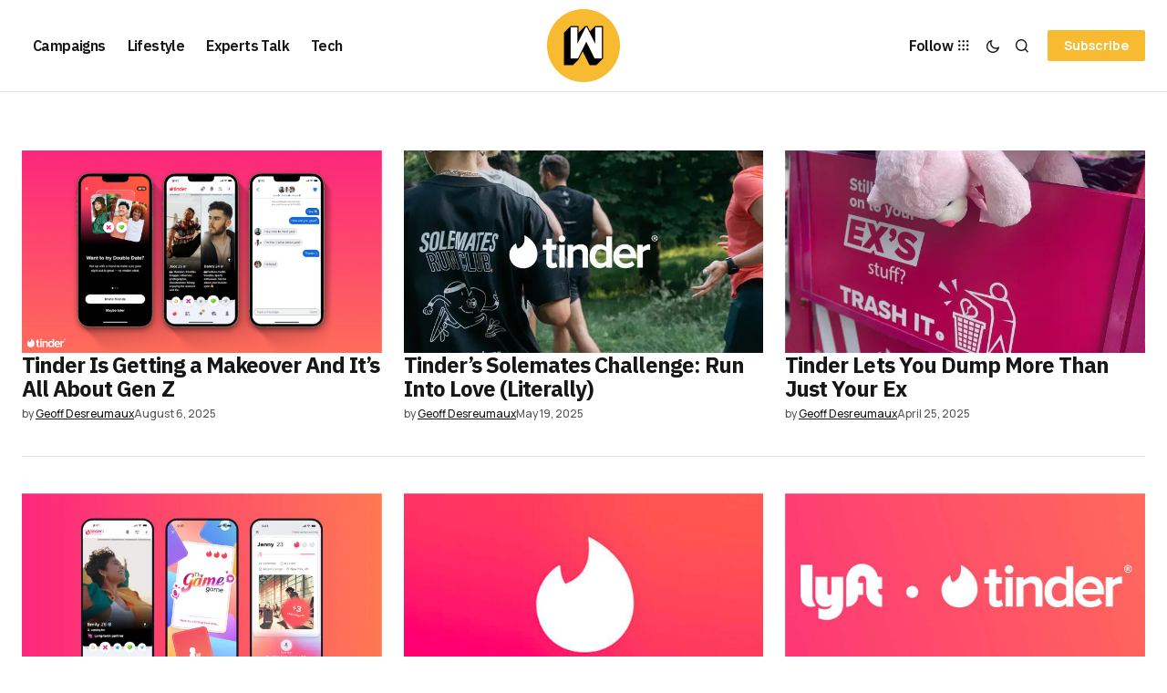

--- FILE ---
content_type: text/html; charset=UTF-8
request_url: https://wersm.com/tag/tinder/
body_size: 20723
content:
<!DOCTYPE html><html lang="en-US" prefix="og: http://ogp.me/ns#"><head><meta charset="UTF-8"/>
<script>var __ezHttpConsent={setByCat:function(src,tagType,attributes,category,force,customSetScriptFn=null){var setScript=function(){if(force||window.ezTcfConsent[category]){if(typeof customSetScriptFn==='function'){customSetScriptFn();}else{var scriptElement=document.createElement(tagType);scriptElement.src=src;attributes.forEach(function(attr){for(var key in attr){if(attr.hasOwnProperty(key)){scriptElement.setAttribute(key,attr[key]);}}});var firstScript=document.getElementsByTagName(tagType)[0];firstScript.parentNode.insertBefore(scriptElement,firstScript);}}};if(force||(window.ezTcfConsent&&window.ezTcfConsent.loaded)){setScript();}else if(typeof getEzConsentData==="function"){getEzConsentData().then(function(ezTcfConsent){if(ezTcfConsent&&ezTcfConsent.loaded){setScript();}else{console.error("cannot get ez consent data");force=true;setScript();}});}else{force=true;setScript();console.error("getEzConsentData is not a function");}},};</script>
<script>var ezTcfConsent=window.ezTcfConsent?window.ezTcfConsent:{loaded:false,store_info:false,develop_and_improve_services:false,measure_ad_performance:false,measure_content_performance:false,select_basic_ads:false,create_ad_profile:false,select_personalized_ads:false,create_content_profile:false,select_personalized_content:false,understand_audiences:false,use_limited_data_to_select_content:false,};function getEzConsentData(){return new Promise(function(resolve){document.addEventListener("ezConsentEvent",function(event){var ezTcfConsent=event.detail.ezTcfConsent;resolve(ezTcfConsent);});});}</script>
<script>if(typeof _setEzCookies!=='function'){function _setEzCookies(ezConsentData){var cookies=window.ezCookieQueue;for(var i=0;i<cookies.length;i++){var cookie=cookies[i];if(ezConsentData&&ezConsentData.loaded&&ezConsentData[cookie.tcfCategory]){document.cookie=cookie.name+"="+cookie.value;}}}}
window.ezCookieQueue=window.ezCookieQueue||[];if(typeof addEzCookies!=='function'){function addEzCookies(arr){window.ezCookieQueue=[...window.ezCookieQueue,...arr];}}
addEzCookies([{name:"ezoab_356600",value:"mod281-c; Path=/; Domain=wersm.com; Max-Age=7200",tcfCategory:"store_info",isEzoic:"true",},{name:"ezosuibasgeneris-1",value:"3bee9335-ba7a-486b-5831-cc2def10be3b; Path=/; Domain=wersm.com; Expires=Sat, 23 Jan 2027 14:28:17 UTC; Secure; SameSite=None",tcfCategory:"understand_audiences",isEzoic:"true",}]);if(window.ezTcfConsent&&window.ezTcfConsent.loaded){_setEzCookies(window.ezTcfConsent);}else if(typeof getEzConsentData==="function"){getEzConsentData().then(function(ezTcfConsent){if(ezTcfConsent&&ezTcfConsent.loaded){_setEzCookies(window.ezTcfConsent);}else{console.error("cannot get ez consent data");_setEzCookies(window.ezTcfConsent);}});}else{console.error("getEzConsentData is not a function");_setEzCookies(window.ezTcfConsent);}</script><script type="text/javascript" data-ezscrex='false' data-cfasync='false'>window._ezaq = Object.assign({"edge_cache_status":12,"edge_response_time":563,"url":"https://wersm.com/tag/tinder/"}, typeof window._ezaq !== "undefined" ? window._ezaq : {});</script><script type="text/javascript" data-ezscrex='false' data-cfasync='false'>window._ezaq = Object.assign({"ab_test_id":"mod281-c"}, typeof window._ezaq !== "undefined" ? window._ezaq : {});window.__ez=window.__ez||{};window.__ez.tf={};</script><script type="text/javascript" data-ezscrex='false' data-cfasync='false'>window.ezDisableAds = true;</script>
<script data-ezscrex='false' data-cfasync='false' data-pagespeed-no-defer>var __ez=__ez||{};__ez.stms=Date.now();__ez.evt={};__ez.script={};__ez.ck=__ez.ck||{};__ez.template={};__ez.template.isOrig=true;__ez.queue=__ez.queue||function(){var e=0,i=0,t=[],n=!1,o=[],r=[],s=!0,a=function(e,i,n,o,r,s,a){var l=arguments.length>7&&void 0!==arguments[7]?arguments[7]:window,d=this;this.name=e,this.funcName=i,this.parameters=null===n?null:w(n)?n:[n],this.isBlock=o,this.blockedBy=r,this.deleteWhenComplete=s,this.isError=!1,this.isComplete=!1,this.isInitialized=!1,this.proceedIfError=a,this.fWindow=l,this.isTimeDelay=!1,this.process=function(){f("... func = "+e),d.isInitialized=!0,d.isComplete=!0,f("... func.apply: "+e);var i=d.funcName.split("."),n=null,o=this.fWindow||window;i.length>3||(n=3===i.length?o[i[0]][i[1]][i[2]]:2===i.length?o[i[0]][i[1]]:o[d.funcName]),null!=n&&n.apply(null,this.parameters),!0===d.deleteWhenComplete&&delete t[e],!0===d.isBlock&&(f("----- F'D: "+d.name),m())}},l=function(e,i,t,n,o,r,s){var a=arguments.length>7&&void 0!==arguments[7]?arguments[7]:window,l=this;this.name=e,this.path=i,this.async=o,this.defer=r,this.isBlock=t,this.blockedBy=n,this.isInitialized=!1,this.isError=!1,this.isComplete=!1,this.proceedIfError=s,this.fWindow=a,this.isTimeDelay=!1,this.isPath=function(e){return"/"===e[0]&&"/"!==e[1]},this.getSrc=function(e){return void 0!==window.__ezScriptHost&&this.isPath(e)&&"banger.js"!==this.name?window.__ezScriptHost+e:e},this.process=function(){l.isInitialized=!0,f("... file = "+e);var i=this.fWindow?this.fWindow.document:document,t=i.createElement("script");t.src=this.getSrc(this.path),!0===o?t.async=!0:!0===r&&(t.defer=!0),t.onerror=function(){var e={url:window.location.href,name:l.name,path:l.path,user_agent:window.navigator.userAgent};"undefined"!=typeof _ezaq&&(e.pageview_id=_ezaq.page_view_id);var i=encodeURIComponent(JSON.stringify(e)),t=new XMLHttpRequest;t.open("GET","//g.ezoic.net/ezqlog?d="+i,!0),t.send(),f("----- ERR'D: "+l.name),l.isError=!0,!0===l.isBlock&&m()},t.onreadystatechange=t.onload=function(){var e=t.readyState;f("----- F'D: "+l.name),e&&!/loaded|complete/.test(e)||(l.isComplete=!0,!0===l.isBlock&&m())},i.getElementsByTagName("head")[0].appendChild(t)}},d=function(e,i){this.name=e,this.path="",this.async=!1,this.defer=!1,this.isBlock=!1,this.blockedBy=[],this.isInitialized=!0,this.isError=!1,this.isComplete=i,this.proceedIfError=!1,this.isTimeDelay=!1,this.process=function(){}};function c(e,i,n,s,a,d,c,u,f){var m=new l(e,i,n,s,a,d,c,f);!0===u?o[e]=m:r[e]=m,t[e]=m,h(m)}function h(e){!0!==u(e)&&0!=s&&e.process()}function u(e){if(!0===e.isTimeDelay&&!1===n)return f(e.name+" blocked = TIME DELAY!"),!0;if(w(e.blockedBy))for(var i=0;i<e.blockedBy.length;i++){var o=e.blockedBy[i];if(!1===t.hasOwnProperty(o))return f(e.name+" blocked = "+o),!0;if(!0===e.proceedIfError&&!0===t[o].isError)return!1;if(!1===t[o].isComplete)return f(e.name+" blocked = "+o),!0}return!1}function f(e){var i=window.location.href,t=new RegExp("[?&]ezq=([^&#]*)","i").exec(i);"1"===(t?t[1]:null)&&console.debug(e)}function m(){++e>200||(f("let's go"),p(o),p(r))}function p(e){for(var i in e)if(!1!==e.hasOwnProperty(i)){var t=e[i];!0===t.isComplete||u(t)||!0===t.isInitialized||!0===t.isError?!0===t.isError?f(t.name+": error"):!0===t.isComplete?f(t.name+": complete already"):!0===t.isInitialized&&f(t.name+": initialized already"):t.process()}}function w(e){return"[object Array]"==Object.prototype.toString.call(e)}return window.addEventListener("load",(function(){setTimeout((function(){n=!0,f("TDELAY -----"),m()}),5e3)}),!1),{addFile:c,addFileOnce:function(e,i,n,o,r,s,a,l,d){t[e]||c(e,i,n,o,r,s,a,l,d)},addDelayFile:function(e,i){var n=new l(e,i,!1,[],!1,!1,!0);n.isTimeDelay=!0,f(e+" ...  FILE! TDELAY"),r[e]=n,t[e]=n,h(n)},addFunc:function(e,n,s,l,d,c,u,f,m,p){!0===c&&(e=e+"_"+i++);var w=new a(e,n,s,l,d,u,f,p);!0===m?o[e]=w:r[e]=w,t[e]=w,h(w)},addDelayFunc:function(e,i,n){var o=new a(e,i,n,!1,[],!0,!0);o.isTimeDelay=!0,f(e+" ...  FUNCTION! TDELAY"),r[e]=o,t[e]=o,h(o)},items:t,processAll:m,setallowLoad:function(e){s=e},markLoaded:function(e){if(e&&0!==e.length){if(e in t){var i=t[e];!0===i.isComplete?f(i.name+" "+e+": error loaded duplicate"):(i.isComplete=!0,i.isInitialized=!0)}else t[e]=new d(e,!0);f("markLoaded dummyfile: "+t[e].name)}},logWhatsBlocked:function(){for(var e in t)!1!==t.hasOwnProperty(e)&&u(t[e])}}}();__ez.evt.add=function(e,t,n){e.addEventListener?e.addEventListener(t,n,!1):e.attachEvent?e.attachEvent("on"+t,n):e["on"+t]=n()},__ez.evt.remove=function(e,t,n){e.removeEventListener?e.removeEventListener(t,n,!1):e.detachEvent?e.detachEvent("on"+t,n):delete e["on"+t]};__ez.script.add=function(e){var t=document.createElement("script");t.src=e,t.async=!0,t.type="text/javascript",document.getElementsByTagName("head")[0].appendChild(t)};__ez.dot=__ez.dot||{};__ez.queue.addFileOnce('/detroitchicago/boise.js', '/detroitchicago/boise.js?gcb=195-1&cb=5', true, [], true, false, true, false);__ez.queue.addFileOnce('/parsonsmaize/abilene.js', '/parsonsmaize/abilene.js?gcb=195-1&cb=e80eca0cdb', true, [], true, false, true, false);__ez.queue.addFileOnce('/parsonsmaize/mulvane.js', '/parsonsmaize/mulvane.js?gcb=195-1&cb=e75e48eec0', true, ['/parsonsmaize/abilene.js'], true, false, true, false);__ez.queue.addFileOnce('/detroitchicago/birmingham.js', '/detroitchicago/birmingham.js?gcb=195-1&cb=539c47377c', true, ['/parsonsmaize/abilene.js'], true, false, true, false);</script>
<script data-ezscrex="false" type="text/javascript" data-cfasync="false">window._ezaq = Object.assign({"ad_cache_level":0,"adpicker_placement_cnt":0,"ai_placeholder_cache_level":0,"ai_placeholder_placement_cnt":-1,"domain":"wersm.com","domain_id":356600,"ezcache_level":1,"ezcache_skip_code":0,"has_bad_image":0,"has_bad_words":0,"is_sitespeed":0,"lt_cache_level":0,"response_size":101008,"response_size_orig":95254,"response_time_orig":547,"template_id":5,"url":"https://wersm.com/tag/tinder/","word_count":0,"worst_bad_word_level":0}, typeof window._ezaq !== "undefined" ? window._ezaq : {});__ez.queue.markLoaded('ezaqBaseReady');</script>
<script type='text/javascript' data-ezscrex='false' data-cfasync='false'>
window.ezAnalyticsStatic = true;

function analyticsAddScript(script) {
	var ezDynamic = document.createElement('script');
	ezDynamic.type = 'text/javascript';
	ezDynamic.innerHTML = script;
	document.head.appendChild(ezDynamic);
}
function getCookiesWithPrefix() {
    var allCookies = document.cookie.split(';');
    var cookiesWithPrefix = {};

    for (var i = 0; i < allCookies.length; i++) {
        var cookie = allCookies[i].trim();

        for (var j = 0; j < arguments.length; j++) {
            var prefix = arguments[j];
            if (cookie.indexOf(prefix) === 0) {
                var cookieParts = cookie.split('=');
                var cookieName = cookieParts[0];
                var cookieValue = cookieParts.slice(1).join('=');
                cookiesWithPrefix[cookieName] = decodeURIComponent(cookieValue);
                break; // Once matched, no need to check other prefixes
            }
        }
    }

    return cookiesWithPrefix;
}
function productAnalytics() {
	var d = {"pr":[6,3],"omd5":"47226ac966e8f13cc18d44806bc9af2c","nar":"risk score"};
	d.u = _ezaq.url;
	d.p = _ezaq.page_view_id;
	d.v = _ezaq.visit_uuid;
	d.ab = _ezaq.ab_test_id;
	d.e = JSON.stringify(_ezaq);
	d.ref = document.referrer;
	d.c = getCookiesWithPrefix('active_template', 'ez', 'lp_');
	if(typeof ez_utmParams !== 'undefined') {
		d.utm = ez_utmParams;
	}

	var dataText = JSON.stringify(d);
	var xhr = new XMLHttpRequest();
	xhr.open('POST','/ezais/analytics?cb=1', true);
	xhr.onload = function () {
		if (xhr.status!=200) {
            return;
		}

        if(document.readyState !== 'loading') {
            analyticsAddScript(xhr.response);
            return;
        }

        var eventFunc = function() {
            if(document.readyState === 'loading') {
                return;
            }
            document.removeEventListener('readystatechange', eventFunc, false);
            analyticsAddScript(xhr.response);
        };

        document.addEventListener('readystatechange', eventFunc, false);
	};
	xhr.setRequestHeader('Content-Type','text/plain');
	xhr.send(dataText);
}
__ez.queue.addFunc("productAnalytics", "productAnalytics", null, true, ['ezaqBaseReady'], false, false, false, true);
</script><base href="https://wersm.com/tag/tinder/"/><meta name="viewport" content="width=device-width, initial-scale=1"/><link rel="profile" href="https://gmpg.org/xfn/11"/><meta name="robots" content="noindex, follow"/><title>tinder • WeRSM - We are Social Media</title><meta property="og:locale" content="en_US"/><meta property="og:type" content="article"/><meta property="og:title" content="tinder"/><meta property="og:url" content="https://wersm.com/tag/tinder/"/><meta property="og:site_name" content="WeRSM - We are Social Media"/><meta property="og:image" content="https://wersm.com/wp-content/uploads/2017/12/EO_WeRSM_FB_Prof_03_crop.jpg"/><meta property="og:image:width" content="512"/><meta property="og:image:height" content="256"/><meta property="og:image:type" content="image/jpeg"/> <script type="application/ld+json" class="yoast-schema-graph">{"@context":"https://schema.org","@graph":[{"@type":"CollectionPage","@id":"https://wersm.com/tag/tinder/","url":"https://wersm.com/tag/tinder/","name":"tinder &#8226; WeRSM - We are Social Media","isPartOf":{"@id":"https://wersm.com/#website"},"primaryImageOfPage":{"@id":"https://wersm.com/tag/tinder/#primaryimage"},"image":{"@id":"https://wersm.com/tag/tinder/#primaryimage"},"thumbnailUrl":"https://wersm.com/wp-content/uploads/2025/08/wersm-tinder-makeover-gen-z.webp","breadcrumb":{"@id":"https://wersm.com/tag/tinder/#breadcrumb"},"inLanguage":"en-US"},{"@type":"ImageObject","inLanguage":"en-US","@id":"https://wersm.com/tag/tinder/#primaryimage","url":"https://wersm.com/wp-content/uploads/2025/08/wersm-tinder-makeover-gen-z.webp","contentUrl":"https://wersm.com/wp-content/uploads/2025/08/wersm-tinder-makeover-gen-z.webp","width":680,"height":383,"caption":"wersm tinder makeover gen z"},{"@type":"BreadcrumbList","@id":"https://wersm.com/tag/tinder/#breadcrumb","itemListElement":[{"@type":"ListItem","position":1,"name":"Home","item":"https://wersm.com/"},{"@type":"ListItem","position":2,"name":"tinder"}]},{"@type":"WebSite","@id":"https://wersm.com/#website","url":"https://wersm.com/","name":"WeRSM - We are Social Media","description":"Latest stories covering social media marketing and the connected lifestyle.","publisher":{"@id":"https://wersm.com/#organization"},"potentialAction":[{"@type":"SearchAction","target":{"@type":"EntryPoint","urlTemplate":"https://wersm.com/?s={search_term_string}"},"query-input":{"@type":"PropertyValueSpecification","valueRequired":true,"valueName":"search_term_string"}}],"inLanguage":"en-US"},{"@type":"Organization","@id":"https://wersm.com/#organization","name":"We are Social Media Inc","url":"https://wersm.com/","logo":{"@type":"ImageObject","inLanguage":"en-US","@id":"https://wersm.com/#/schema/logo/image/","url":"https://wersm.com/wp-content/uploads/2017/12/EO_WeRSM_FB_Prof_03_crop.jpg","contentUrl":"https://wersm.com/wp-content/uploads/2017/12/EO_WeRSM_FB_Prof_03_crop.jpg","width":512,"height":256,"caption":"We are Social Media Inc"},"image":{"@id":"https://wersm.com/#/schema/logo/image/"},"sameAs":["https://www.facebook.com/WeAreSocialMedia","https://x.com/wersm","https://www.instagram.com/wersm/","https://www.linkedin.com/company/2950300","https://www.pinterest.com/wersm"]}]}</script> <link rel="dns-prefetch" href="//fonts.googleapis.com"/><link href="https://fonts.gstatic.com" crossorigin="" rel="preconnect"/><style id="wp-img-auto-sizes-contain-inline-css">img:is([sizes=auto i],[sizes^="auto," i]){contain-intrinsic-size:3000px 1500px}
/*# sourceURL=wp-img-auto-sizes-contain-inline-css */</style><link data-optimized="2" rel="stylesheet" href="https://wersm.com/wp-content/litespeed/css/48d3ce44850e9d8ffd9dd0f615fccf6b.css?ver=d5549"/><style id="wp-emoji-styles-inline-css">img.wp-smiley, img.emoji {
		display: inline !important;
		border: none !important;
		box-shadow: none !important;
		height: 1em !important;
		width: 1em !important;
		margin: 0 0.07em !important;
		vertical-align: -0.1em !important;
		background: none !important;
		padding: 0 !important;
	}
/*# sourceURL=wp-emoji-styles-inline-css */</style><style id="classic-theme-styles-inline-css">/*! This file is auto-generated */
.wp-block-button__link{color:#fff;background-color:#32373c;border-radius:9999px;box-shadow:none;text-decoration:none;padding:calc(.667em + 2px) calc(1.333em + 2px);font-size:1.125em}.wp-block-file__button{background:#32373c;color:#fff;text-decoration:none}
/*# sourceURL=/wp-includes/css/classic-themes.min.css */</style><style id="global-styles-inline-css">:root{--wp--preset--aspect-ratio--square: 1;--wp--preset--aspect-ratio--4-3: 4/3;--wp--preset--aspect-ratio--3-4: 3/4;--wp--preset--aspect-ratio--3-2: 3/2;--wp--preset--aspect-ratio--2-3: 2/3;--wp--preset--aspect-ratio--16-9: 16/9;--wp--preset--aspect-ratio--9-16: 9/16;--wp--preset--color--black: #000000;--wp--preset--color--cyan-bluish-gray: #abb8c3;--wp--preset--color--white: #FFFFFF;--wp--preset--color--pale-pink: #f78da7;--wp--preset--color--vivid-red: #cf2e2e;--wp--preset--color--luminous-vivid-orange: #ff6900;--wp--preset--color--luminous-vivid-amber: #fcb900;--wp--preset--color--light-green-cyan: #7bdcb5;--wp--preset--color--vivid-green-cyan: #00d084;--wp--preset--color--pale-cyan-blue: #8ed1fc;--wp--preset--color--vivid-cyan-blue: #0693e3;--wp--preset--color--vivid-purple: #9b51e0;--wp--preset--color--blue: #59BACC;--wp--preset--color--green: #58AD69;--wp--preset--color--orange: #FFBC49;--wp--preset--color--red: #e32c26;--wp--preset--color--gray-50: #f8f9fa;--wp--preset--color--gray-100: #f8f9fb;--wp--preset--color--gray-200: #E0E0E0;--wp--preset--color--primary: #161616;--wp--preset--color--secondary: #585858;--wp--preset--color--layout: #f6f6f6;--wp--preset--color--border: #D9D9D9;--wp--preset--color--divider: #1D1D1F;--wp--preset--gradient--vivid-cyan-blue-to-vivid-purple: linear-gradient(135deg,rgb(6,147,227) 0%,rgb(155,81,224) 100%);--wp--preset--gradient--light-green-cyan-to-vivid-green-cyan: linear-gradient(135deg,rgb(122,220,180) 0%,rgb(0,208,130) 100%);--wp--preset--gradient--luminous-vivid-amber-to-luminous-vivid-orange: linear-gradient(135deg,rgb(252,185,0) 0%,rgb(255,105,0) 100%);--wp--preset--gradient--luminous-vivid-orange-to-vivid-red: linear-gradient(135deg,rgb(255,105,0) 0%,rgb(207,46,46) 100%);--wp--preset--gradient--very-light-gray-to-cyan-bluish-gray: linear-gradient(135deg,rgb(238,238,238) 0%,rgb(169,184,195) 100%);--wp--preset--gradient--cool-to-warm-spectrum: linear-gradient(135deg,rgb(74,234,220) 0%,rgb(151,120,209) 20%,rgb(207,42,186) 40%,rgb(238,44,130) 60%,rgb(251,105,98) 80%,rgb(254,248,76) 100%);--wp--preset--gradient--blush-light-purple: linear-gradient(135deg,rgb(255,206,236) 0%,rgb(152,150,240) 100%);--wp--preset--gradient--blush-bordeaux: linear-gradient(135deg,rgb(254,205,165) 0%,rgb(254,45,45) 50%,rgb(107,0,62) 100%);--wp--preset--gradient--luminous-dusk: linear-gradient(135deg,rgb(255,203,112) 0%,rgb(199,81,192) 50%,rgb(65,88,208) 100%);--wp--preset--gradient--pale-ocean: linear-gradient(135deg,rgb(255,245,203) 0%,rgb(182,227,212) 50%,rgb(51,167,181) 100%);--wp--preset--gradient--electric-grass: linear-gradient(135deg,rgb(202,248,128) 0%,rgb(113,206,126) 100%);--wp--preset--gradient--midnight: linear-gradient(135deg,rgb(2,3,129) 0%,rgb(40,116,252) 100%);--wp--preset--font-size--small: 13px;--wp--preset--font-size--medium: 20px;--wp--preset--font-size--large: 36px;--wp--preset--font-size--x-large: 42px;--wp--preset--spacing--20: 0.44rem;--wp--preset--spacing--30: 0.67rem;--wp--preset--spacing--40: 1rem;--wp--preset--spacing--50: 1.5rem;--wp--preset--spacing--60: 2.25rem;--wp--preset--spacing--70: 3.38rem;--wp--preset--spacing--80: 5.06rem;--wp--preset--shadow--natural: 6px 6px 9px rgba(0, 0, 0, 0.2);--wp--preset--shadow--deep: 12px 12px 50px rgba(0, 0, 0, 0.4);--wp--preset--shadow--sharp: 6px 6px 0px rgba(0, 0, 0, 0.2);--wp--preset--shadow--outlined: 6px 6px 0px -3px rgb(255, 255, 255), 6px 6px rgb(0, 0, 0);--wp--preset--shadow--crisp: 6px 6px 0px rgb(0, 0, 0);}:where(.is-layout-flex){gap: 0.5em;}:where(.is-layout-grid){gap: 0.5em;}body .is-layout-flex{display: flex;}.is-layout-flex{flex-wrap: wrap;align-items: center;}.is-layout-flex > :is(*, div){margin: 0;}body .is-layout-grid{display: grid;}.is-layout-grid > :is(*, div){margin: 0;}:where(.wp-block-columns.is-layout-flex){gap: 2em;}:where(.wp-block-columns.is-layout-grid){gap: 2em;}:where(.wp-block-post-template.is-layout-flex){gap: 1.25em;}:where(.wp-block-post-template.is-layout-grid){gap: 1.25em;}.has-black-color{color: var(--wp--preset--color--black) !important;}.has-cyan-bluish-gray-color{color: var(--wp--preset--color--cyan-bluish-gray) !important;}.has-white-color{color: var(--wp--preset--color--white) !important;}.has-pale-pink-color{color: var(--wp--preset--color--pale-pink) !important;}.has-vivid-red-color{color: var(--wp--preset--color--vivid-red) !important;}.has-luminous-vivid-orange-color{color: var(--wp--preset--color--luminous-vivid-orange) !important;}.has-luminous-vivid-amber-color{color: var(--wp--preset--color--luminous-vivid-amber) !important;}.has-light-green-cyan-color{color: var(--wp--preset--color--light-green-cyan) !important;}.has-vivid-green-cyan-color{color: var(--wp--preset--color--vivid-green-cyan) !important;}.has-pale-cyan-blue-color{color: var(--wp--preset--color--pale-cyan-blue) !important;}.has-vivid-cyan-blue-color{color: var(--wp--preset--color--vivid-cyan-blue) !important;}.has-vivid-purple-color{color: var(--wp--preset--color--vivid-purple) !important;}.has-black-background-color{background-color: var(--wp--preset--color--black) !important;}.has-cyan-bluish-gray-background-color{background-color: var(--wp--preset--color--cyan-bluish-gray) !important;}.has-white-background-color{background-color: var(--wp--preset--color--white) !important;}.has-pale-pink-background-color{background-color: var(--wp--preset--color--pale-pink) !important;}.has-vivid-red-background-color{background-color: var(--wp--preset--color--vivid-red) !important;}.has-luminous-vivid-orange-background-color{background-color: var(--wp--preset--color--luminous-vivid-orange) !important;}.has-luminous-vivid-amber-background-color{background-color: var(--wp--preset--color--luminous-vivid-amber) !important;}.has-light-green-cyan-background-color{background-color: var(--wp--preset--color--light-green-cyan) !important;}.has-vivid-green-cyan-background-color{background-color: var(--wp--preset--color--vivid-green-cyan) !important;}.has-pale-cyan-blue-background-color{background-color: var(--wp--preset--color--pale-cyan-blue) !important;}.has-vivid-cyan-blue-background-color{background-color: var(--wp--preset--color--vivid-cyan-blue) !important;}.has-vivid-purple-background-color{background-color: var(--wp--preset--color--vivid-purple) !important;}.has-black-border-color{border-color: var(--wp--preset--color--black) !important;}.has-cyan-bluish-gray-border-color{border-color: var(--wp--preset--color--cyan-bluish-gray) !important;}.has-white-border-color{border-color: var(--wp--preset--color--white) !important;}.has-pale-pink-border-color{border-color: var(--wp--preset--color--pale-pink) !important;}.has-vivid-red-border-color{border-color: var(--wp--preset--color--vivid-red) !important;}.has-luminous-vivid-orange-border-color{border-color: var(--wp--preset--color--luminous-vivid-orange) !important;}.has-luminous-vivid-amber-border-color{border-color: var(--wp--preset--color--luminous-vivid-amber) !important;}.has-light-green-cyan-border-color{border-color: var(--wp--preset--color--light-green-cyan) !important;}.has-vivid-green-cyan-border-color{border-color: var(--wp--preset--color--vivid-green-cyan) !important;}.has-pale-cyan-blue-border-color{border-color: var(--wp--preset--color--pale-cyan-blue) !important;}.has-vivid-cyan-blue-border-color{border-color: var(--wp--preset--color--vivid-cyan-blue) !important;}.has-vivid-purple-border-color{border-color: var(--wp--preset--color--vivid-purple) !important;}.has-vivid-cyan-blue-to-vivid-purple-gradient-background{background: var(--wp--preset--gradient--vivid-cyan-blue-to-vivid-purple) !important;}.has-light-green-cyan-to-vivid-green-cyan-gradient-background{background: var(--wp--preset--gradient--light-green-cyan-to-vivid-green-cyan) !important;}.has-luminous-vivid-amber-to-luminous-vivid-orange-gradient-background{background: var(--wp--preset--gradient--luminous-vivid-amber-to-luminous-vivid-orange) !important;}.has-luminous-vivid-orange-to-vivid-red-gradient-background{background: var(--wp--preset--gradient--luminous-vivid-orange-to-vivid-red) !important;}.has-very-light-gray-to-cyan-bluish-gray-gradient-background{background: var(--wp--preset--gradient--very-light-gray-to-cyan-bluish-gray) !important;}.has-cool-to-warm-spectrum-gradient-background{background: var(--wp--preset--gradient--cool-to-warm-spectrum) !important;}.has-blush-light-purple-gradient-background{background: var(--wp--preset--gradient--blush-light-purple) !important;}.has-blush-bordeaux-gradient-background{background: var(--wp--preset--gradient--blush-bordeaux) !important;}.has-luminous-dusk-gradient-background{background: var(--wp--preset--gradient--luminous-dusk) !important;}.has-pale-ocean-gradient-background{background: var(--wp--preset--gradient--pale-ocean) !important;}.has-electric-grass-gradient-background{background: var(--wp--preset--gradient--electric-grass) !important;}.has-midnight-gradient-background{background: var(--wp--preset--gradient--midnight) !important;}.has-small-font-size{font-size: var(--wp--preset--font-size--small) !important;}.has-medium-font-size{font-size: var(--wp--preset--font-size--medium) !important;}.has-large-font-size{font-size: var(--wp--preset--font-size--large) !important;}.has-x-large-font-size{font-size: var(--wp--preset--font-size--x-large) !important;}
:where(.wp-block-post-template.is-layout-flex){gap: 1.25em;}:where(.wp-block-post-template.is-layout-grid){gap: 1.25em;}
:where(.wp-block-term-template.is-layout-flex){gap: 1.25em;}:where(.wp-block-term-template.is-layout-grid){gap: 1.25em;}
:where(.wp-block-columns.is-layout-flex){gap: 2em;}:where(.wp-block-columns.is-layout-grid){gap: 2em;}
:root :where(.wp-block-pullquote){font-size: 1.5em;line-height: 1.6;}
/*# sourceURL=global-styles-inline-css */</style><style id="cs-elementor-editor-inline-css">:root {  --cs-desktop-container: 1448px; --cs-laptop-container: 1200px; --cs-tablet-container: 992px; --cs-mobile-container: 768px; }
/*# sourceURL=cs-elementor-editor-inline-css */</style><link rel="stylesheet" id="a50a705f01738e59be495bd90279556a-css" href="https://fonts.googleapis.com/css?family=Manrope%3A400%2C700%2C500&amp;subset=latin%2Clatin-ext%2Ccyrillic%2Ccyrillic-ext%2Cvietnamese&amp;display=swap&amp;ver=1.0.10" media="all"/><link rel="stylesheet" id="d2f18c73c2757642dfd52b1cedec10f6-css" href="https://fonts.googleapis.com/css?family=IBM+Plex+Sans%3A700%2C400%2C400i%2C700i%2C500%2C500i%2C600&amp;subset=latin%2Clatin-ext%2Ccyrillic%2Ccyrillic-ext%2Cvietnamese&amp;display=swap&amp;ver=1.0.10" media="all"/><link rel="stylesheet" id="4a08c24c79a2483725ac09cf0f0deba9-css" href="https://fonts.googleapis.com/css?family=DM+Sans%3A&amp;subset=latin%2Clatin-ext%2Ccyrillic%2Ccyrillic-ext%2Cvietnamese&amp;display=swap&amp;ver=1.0.10" media="all"/><style id="cs-customizer-output-styles-inline-css">:root{--cs-light-site-background:#FFFFFF;--cs-dark-site-background:#161616;--cs-light-header-background:#ffffff;--cs-dark-header-background:#161616;--cs-light-header-submenu-background:#ffffff;--cs-dark-header-submenu-background:#161616;--cs-light-footer-background:#f0f0f0;--cs-dark-footer-background:#161616;--cs-light-offcanvas-background:#ffffff;--cs-dark-offcanvas-background:#161616;--cs-light-layout-background:#f6f6f6;--cs-dark-layout-background:#232323;--cs-light-primary-color:#161616;--cs-dark-primary-color:#FFFFFF;--cs-light-secondary-color:#585858;--cs-dark-secondary-color:#CDCDCD;--cs-light-accent-color:#f8ba30;--cs-dark-accent-color:#f8ba30;--cs-light-input-background:#FFFFFF;--cs-dark-input-background:#FFFFFF;--cs-light-button-background:#f8ba30;--cs-dark-button-background:#f8ba30;--cs-light-button-color:#FFFFFF;--cs-dark-button-color:#FFFFFF;--cs-light-button-hover-background:#f7a900;--cs-dark-button-hover-background:#f7a900;--cs-light-button-hover-color:#FFFFFF;--cs-dark-button-hover-color:#FFFFFF;--cs-light-border-color:#D9D9D9;--cs-dark-border-color:#343434;--cs-light-overlay-background:#161616;--cs-dark-overlay-background:#161616;--cs-light-video-icon-color:#f8ba30;--cs-dark-video-icon-color:#f8ba30;--cs-layout-elements-border-radius:2px;--cs-thumbnail-border-radius:0px;--cs-input-border-radius:2px;--cs-button-border-radius:2px;--cs-heading-1-font-size:2.675rem;--cs-heading-2-font-size:2rem;--cs-heading-3-font-size:1.5rem;--cs-heading-4-font-size:1.125rem;--cs-heading-5-font-size:1rem;--cs-heading-6-font-size:0.9375rem;--cs-header-initial-height:100px;--cs-header-height:100px;--cs-header-border-width:1px;}:root, [data-scheme="light"]{--cs-light-overlay-background-rgb:22,22,22;}:root, [data-scheme="dark"]{--cs-dark-overlay-background-rgb:22,22,22;}.cs-header-bottombar{--cs-header-bottombar-alignment:flex-start;}.cs-posts-area__home.cs-posts-area__grid{--cs-posts-area-grid-columns:3;--cs-posts-area-grid-column-gap:24px;}.cs-posts-area__home{--cs-posts-area-grid-row-gap:24px;--cs-entry-title-font-size:1.5rem;}.cs-posts-area__archive.cs-posts-area__grid{--cs-posts-area-grid-columns:3;--cs-posts-area-grid-column-gap:24px;}.cs-posts-area__archive{--cs-posts-area-grid-row-gap:40px;--cs-entry-title-font-size:1.5rem;}.cs-posts-area__read-next{--cs-entry-title-font-size:1.5rem;}.cs-banner-archive{--cs-banner-label-alignment:left;}.cs-banner-post-after{--cs-banner-width:970px;--cs-banner-label-alignment:center;}@media (max-width: 1199.98px){.cs-posts-area__home.cs-posts-area__grid{--cs-posts-area-grid-columns:3;--cs-posts-area-grid-column-gap:24px;}.cs-posts-area__home{--cs-posts-area-grid-row-gap:24px;--cs-entry-title-font-size:1.5rem;}.cs-posts-area__archive.cs-posts-area__grid{--cs-posts-area-grid-columns:2;--cs-posts-area-grid-column-gap:24px;}.cs-posts-area__archive{--cs-posts-area-grid-row-gap:40px;--cs-entry-title-font-size:1.5rem;}.cs-posts-area__read-next{--cs-entry-title-font-size:1.5rem;}.cs-banner-post-after{--cs-banner-width:970px;}}@media (max-width: 991.98px){.cs-posts-area__home.cs-posts-area__grid{--cs-posts-area-grid-columns:2;--cs-posts-area-grid-column-gap:24px;}.cs-posts-area__home{--cs-posts-area-grid-row-gap:24px;--cs-entry-title-font-size:1.5rem;}.cs-posts-area__archive.cs-posts-area__grid{--cs-posts-area-grid-columns:2;--cs-posts-area-grid-column-gap:24px;}.cs-posts-area__archive{--cs-posts-area-grid-row-gap:40px;--cs-entry-title-font-size:1.5rem;}.cs-posts-area__read-next{--cs-entry-title-font-size:1.5rem;}.cs-banner-post-after{--cs-banner-width:100%;}}@media (max-width: 767.98px){.cs-posts-area__home.cs-posts-area__grid{--cs-posts-area-grid-columns:1;--cs-posts-area-grid-column-gap:24px;}.cs-posts-area__home{--cs-posts-area-grid-row-gap:24px;--cs-entry-title-font-size:1.25rem;}.cs-posts-area__archive.cs-posts-area__grid{--cs-posts-area-grid-columns:1;--cs-posts-area-grid-column-gap:24px;}.cs-posts-area__archive{--cs-posts-area-grid-row-gap:24px;--cs-entry-title-font-size:1.25rem;}.cs-posts-area__read-next{--cs-entry-title-font-size:1.25rem;}.cs-banner-post-after{--cs-banner-width:100%;}}
/*# sourceURL=cs-customizer-output-styles-inline-css */</style><link rel="https://api.w.org/" href="https://wersm.com/wp-json/"/><link rel="alternate" title="JSON" type="application/json" href="https://wersm.com/wp-json/wp/v2/tags/5017"/>
 <script>(function(w,d,s,l,i){w[l]=w[l]||[];w[l].push({'gtm.start':
new Date().getTime(),event:'gtm.js'});var f=d.getElementsByTagName(s)[0],
j=d.createElement(s),dl=l!='dataLayer'?'&l='+l:'';j.async=true;j.src=
'https://www.googletagmanager.com/gtm.js?id='+i+dl;f.parentNode.insertBefore(j,f);
})(window,document,'script','dataLayer','GTM-PCJQJQF');</script>  <script id="mcjs">!function(c,h,i,m,p){m=c.createElement(h),p=c.getElementsByTagName(h)[0],m.async=1,m.src=i,p.parentNode.insertBefore(m,p)}(document,"script","https://chimpstatic.com/mcjs-connected/js/users/7b37da2d29c4a2dfee94a2d05/bba520e24c1025d602471aa78.js");</script> <style id="cs-theme-typography">:root {
		/* Base Font */
		--cs-font-base-family: Manrope;
		--cs-font-base-size: 1rem;
		--cs-font-base-weight: 400;
		--cs-font-base-style: normal;
		--cs-font-base-letter-spacing: normal;
		--cs-font-base-line-height: 1.5;

		/* Primary Font */
		--cs-font-primary-family: Manrope;
		--cs-font-primary-size: 0.875rem;
		--cs-font-primary-weight: 700;
		--cs-font-primary-style: normal;
		--cs-font-primary-letter-spacing: normal;
		--cs-font-primary-text-transform: none;
		--cs-font-primary-line-height: 1.3;

		/* Secondary Font */
		--cs-font-secondary-family: Manrope;
		--cs-font-secondary-size: 0.75rem;
		--cs-font-secondary-weight: 400;
		--cs-font-secondary-style: normal;
		--cs-font-secondary-letter-spacing: normal;
		--cs-font-secondary-text-transform: none;
		--cs-font-secondary-line-height: 1.1;

		/* Section Headings Font */
		--cs-font-section-headings-family: IBM Plex Sans;
		--cs-font-section-headings-size: 1.125rem;
		--cs-font-section-headings-weight: 700;
		--cs-font-section-headings-style: normal;
		--cs-font-section-headings-letter-spacing: -0.04em;
		--cs-font-section-headings-text-transform: none;
		--cs-font-section-headings-line-height: 1.1;

		/* Post Title Font Size */
		--cs-font-post-title-family: IBM Plex Sans;
		--cs-font-post-title-weight: 700;
		--cs-font-post-title-size: 2.675rem;
		--cs-font-post-title-letter-spacing: -0.04em;
		--cs-font-post-title-line-height: 1.1;

		/* Post Subbtitle */
		--cs-font-post-subtitle-family: Manrope;
		--cs-font-post-subtitle-weight: 400;
		--cs-font-post-subtitle-size: 1.25rem;
		--cs-font-post-subtitle-letter-spacing: normal;
		--cs-font-post-subtitle-line-height: 1.4;

		/* Post Category Font */
		--cs-font-category-family: Manrope;
		--cs-font-category-size: 0.5625rem;
		--cs-font-category-weight: 700;
		--cs-font-category-style: normal;
		--cs-font-category-letter-spacing: 0.02em;
		--cs-font-category-text-transform: uppercase;
		--cs-font-category-line-height: 1.1;

		/* Post Meta Font */
		--cs-font-post-meta-family: Manrope;
		--cs-font-post-meta-size: 0.75rem;
		--cs-font-post-meta-weight: 500;
		--cs-font-post-meta-style: normal;
		--cs-font-post-meta-letter-spacing: normal;
		--cs-font-post-meta-text-transform: none;
		--cs-font-post-meta-line-height: 1.1;

		/* Post Content */
		--cs-font-post-content-family: Manrope;
		--cs-font-post-content-weight: 400;
		--cs-font-post-content-size: 1.125rem;
		--cs-font-post-content-letter-spacing: normal;
		--cs-font-post-content-line-height: 1.6;

		/* Input Font */
		--cs-font-input-family: DM Sans;
		--cs-font-input-size: 0.875rem;
		--cs-font-input-weight: 400;
		--cs-font-input-style: normal;
		--cs-font-input-line-height: 1.3;
		--cs-font-input-letter-spacing: normal;
		--cs-font-input-text-transform: none;

		/* Entry Title Font Size */
		--cs-font-entry-title-family: IBM Plex Sans;
		--cs-font-entry-title-weight: 700;
		--cs-font-entry-title-letter-spacing: -0.04em;
		--cs-font-entry-title-line-height: 1.1;

		/* Entry Excerpt */
		--cs-font-entry-excerpt-family: Manrope;
		--cs-font-entry-excerpt-weight: 400;
		--cs-font-entry-excerpt-size: 1.125rem;
		--cs-font-entry-excerpt-letter-spacing: normal;
		--cs-font-entry-excerpt-line-height: normal;

		/* Logos --------------- */

		/* Main Logo */
		--cs-font-main-logo-family: Inter;
		--cs-font-main-logo-size: 1.375rem;
		--cs-font-main-logo-weight: 700;
		--cs-font-main-logo-style: normal;
		--cs-font-main-logo-letter-spacing: -0.02em;
		--cs-font-main-logo-text-transform: none;

		/* Mobile Logo */
		--cs-font-mobile-logo-family: DM Sans;
		--cs-font-mobile-logo-size: 1.375rem;
		--cs-font-mobile-logo-weight: 700;
		--cs-font-mobile-logo-style: normal;
		--cs-font-mobile-logo-letter-spacing: -0.02em;
		--cs-font-mobile-logo-text-transform: none;

		/* Footer Logo */
		--cs-font-footer-logo-family: Inter;
		--cs-font-footer-logo-size: 1.375rem;
		--cs-font-footer-logo-weight: 700;
		--cs-font-footer-logo-style: normal;
		--cs-font-footer-logo-letter-spacing: -0.02em;
		--cs-font-footer-logo-text-transform: none;

		/* Headings --------------- */

		/* Headings */
		--cs-font-headings-family: IBM Plex Sans;
		--cs-font-headings-weight: 700;
		--cs-font-headings-style: normal;
		--cs-font-headings-line-height: 1.1;
		--cs-font-headings-letter-spacing: -0.04em;
		--cs-font-headings-text-transform: none;

		/* Menu Font --------------- */

		/* Menu */
		/* Used for main top level menu elements. */
		--cs-font-menu-family: IBM Plex Sans;
		--cs-font-menu-size: 1rem;
		--cs-font-menu-weight: 600;
		--cs-font-menu-style: normal;
		--cs-font-menu-letter-spacing: -0.0375em;
		--cs-font-menu-text-transform: none;
		--cs-font-menu-line-height: 1.3;

		/* Submenu Font */
		/* Used for submenu elements. */
		--cs-font-submenu-family: Manrope;
		--cs-font-submenu-size: 0.875rem;
		--cs-font-submenu-weight: 400;
		--cs-font-submenu-style: normal;
		--cs-font-submenu-letter-spacing: normal;
		--cs-font-submenu-text-transform: none;
		--cs-font-submenu-line-height: 1.3;

		/* Footer Menu */
		--cs-font-footer-menu-family: Manrope;
		--cs-font-footer-menu-size: 0.75rem;
		--cs-font-footer-menu-weight: 700;
		--cs-font-footer-menu-style: normal;
		--cs-font-footer-menu-letter-spacing: -0.02em;
		--cs-font-footer-menu-text-transform: uppercase;
		--cs-font-footer-menu-line-height: 1.2;

		/* Footer Submenu Font */
		--cs-font-footer-submenu-family: Manrope;
		--cs-font-footer-submenu-size: 0.75rem;
		--cs-font-footer-submenu-weight: 700;
		--cs-font-footer-submenu-style: normal;
		--cs-font-footer-submenu-letter-spacing: normal;
		--cs-font-footer-submenu-text-transform: none;
		--cs-font-footer-submenu-line-height: 1.1;

		/* Bottombar Menu Font */
		--cs-font-bottombar-menu-family: Manrope;
		--cs-font-bottombar-menu-size: 0.75rem;
		--cs-font-bottombar-menu-weight: 700;
		--cs-font-bottombar-menu-style: normal;
		--cs-font-bottombar-menu-letter-spacing: normal;
		--cs-font-bottombar-menu-text-transform: none;
		--cs-font-bottombar-menu-line-height: 1.3;
	}</style><meta name="generator" content="Elementor 3.34.1; features: e_font_icon_svg, additional_custom_breakpoints; settings: css_print_method-external, google_font-enabled, font_display-swap"/> <script type="text/javascript">var essb_settings = {"ajax_url":"https:\/\/wersm.com\/wp-admin\/admin-ajax.php","essb3_nonce":"bf2c3e1422","essb3_plugin_url":"https:\/\/wersm.com\/wp-content\/plugins\/easy-social-share-buttons3","essb3_stats":false,"essb3_ga":false,"essb3_ga_ntg":false,"blog_url":"https:\/\/wersm.com\/","post_id":"114673"};</script> <style>.e-con.e-parent:nth-of-type(n+4):not(.e-lazyloaded):not(.e-no-lazyload),
				.e-con.e-parent:nth-of-type(n+4):not(.e-lazyloaded):not(.e-no-lazyload) * {
					background-image: none !important;
				}
				@media screen and (max-height: 1024px) {
					.e-con.e-parent:nth-of-type(n+3):not(.e-lazyloaded):not(.e-no-lazyload),
					.e-con.e-parent:nth-of-type(n+3):not(.e-lazyloaded):not(.e-no-lazyload) * {
						background-image: none !important;
					}
				}
				@media screen and (max-height: 640px) {
					.e-con.e-parent:nth-of-type(n+2):not(.e-lazyloaded):not(.e-no-lazyload),
					.e-con.e-parent:nth-of-type(n+2):not(.e-lazyloaded):not(.e-no-lazyload) * {
						background-image: none !important;
					}
				}</style><link rel="icon" href="https://wersm.com/wp-content/uploads/2019/05/cropped-wersm-favicon-32x32.png" sizes="32x32"/><link rel="icon" href="https://wersm.com/wp-content/uploads/2019/05/cropped-wersm-favicon-192x192.png" sizes="192x192"/><link rel="apple-touch-icon" href="https://wersm.com/wp-content/uploads/2019/05/cropped-wersm-favicon-180x180.png"/><meta name="msapplication-TileImage" content="https://wersm.com/wp-content/uploads/2019/05/cropped-wersm-favicon-270x270.png"/><style id="wp-custom-css">.cFMrHy {}

/* H6 Related story within posts */

/* H6 Related story within posts */

.related-story {
  padding-top: 40px;
	padding-bottom: 40px;
	padding-left: 20px;
	padding-right: 20px;
	font-size:1em
}</style><script type='text/javascript'>
var ezoTemplate = 'orig_site';
var ezouid = '1';
var ezoFormfactor = '1';
</script><script data-ezscrex="false" type='text/javascript'>
var soc_app_id = '0';
var did = 356600;
var ezdomain = 'wersm.com';
var ezoicSearchable = 1;
</script></head><body class="archive tag tag-tinder tag-5017 wp-embed-responsive wp-theme-newsreader wp-child-theme-newsreader-child eio-default cs-page-layout-disabled cs-sticky-sidebar-enabled cs-stick-last essb-10.8 elementor-default elementor-kit-113090" data-scheme="auto"><noscript><iframe src="https://www.googletagmanager.com/ns.html?id=GTM-PCJQJQF"
height="0" width="0" style="display:none;visibility:hidden"></iframe></noscript><div class="cs-wrapper"><div class="cs-site-overlay"></div><div class="cs-offcanvas" data-scheme="auto" data-l="light" data-d="dark"><div class="cs-offcanvas__header"><div class="cs-logo cs-logo-mobile">
<a class="cs-header__logo cs-header__logo-mobile cs-logo-default" href="https://wersm.com/">
<img src="https://wersm.com/wp-content/uploads/2024/11/testing-wersm-light-logo-w@2x.png" alt="WeRSM - We are Social Media" width="80" height="80"/>			</a><a class="cs-header__logo cs-logo-dark" href="https://wersm.com/">
<img src="https://wersm.com/wp-content/uploads/2024/11/testing-wersm-light-logo-w@2x.png" alt="WeRSM - We are Social Media" width="80" height="80"/>						</a></div><nav class="cs-offcanvas__nav">
<span class="cs-offcanvas__toggle" role="button" aria-label="Close mobile menu button">
<i class="cs-icon cs-icon-x"></i>
</span></nav></div><div class="cs-offcanvas__search cs-container"><form role="search" method="get" class="cs-search__form" action="https://wersm.com/"><div class="cs-search__group" data-scheme="light">
<input required="" class="cs-search__input" type="search" value="" name="s" placeholder="Search..." role="searchbox"/><button class="cs-search__submit" aria-label="Search" type="submit">
Search		</button></div></form></div><aside class="cs-offcanvas__sidebar"><div class="cs-offcanvas__inner cs-offcanvas__area cs-widget-area cs-container"><div class="widget widget_nav_menu"><div class="menu-footer-menu-container"><ul id="menu-footer-menu" class="menu"><li id="menu-item-55660" class="platform-updates menu-item menu-item-type-taxonomy menu-item-object-category menu-item-55660"><a href="https://wersm.com/category/creative-campaigns/">Campaigns</a></li><li id="menu-item-55662" class="menu-item menu-item-type-taxonomy menu-item-object-category menu-item-55662"><a href="https://wersm.com/category/lifestyle/">Lifestyle</a></li><li id="menu-item-55661" class="menu-item menu-item-type-taxonomy menu-item-object-category menu-item-55661"><a href="https://wersm.com/category/expert-talk/">Experts Talk</a></li><li id="menu-item-55666" class="menu-item menu-item-type-taxonomy menu-item-object-category menu-item-55666"><a href="https://wersm.com/category/tech/">Tech</a></li></ul></div></div><div class="widget_text widget custom_html-52 widget_custom_html"><h2 class="widgettitle">Subscribe to our Newsletter</h2><div class="textwidget custom-html-widget"><div id="mc_embed_signup"><form action="https://wersm.us16.list-manage.com/subscribe/post?u=7b37da2d29c4a2dfee94a2d05&amp;id=bf593dfd9e" method="post" id="mc-embedded-subscribe-form" name="mc-embedded-subscribe-form" class="validate" target="_self" novalidate=""><div id="mc_embed_signup_scroll">
<input type="email" value="" name="EMAIL" class="email" id="mce-EMAIL" placeholder="email address" required=""/><div style="position: absolute; left: -5000px;" aria-hidden="true"><input type="text" name="b_7b37da2d29c4a2dfee94a2d05_bf593dfd9e" tabindex="-1" value=""/></div><div class="clear"><input type="submit" value="Subscribe" name="subscribe" id="mc-embedded-subscribe side-menu-sub-button" class="button" alt="Side Menu Sidebar"/></div></div></form></div></div></div><div class="cs-offcanvas__bottombar"><div class="cs-social">
<a class="cs-social__link" href="https://www.facebook.com/WeAreSocialMedia" target="_blank">
<img src="https://wersm.com/wp-content/uploads/2024/11/icon-facebook-0001.png" alt="Facebook" srcset="https://wersm.com/wp-content/uploads/2024/11/icon-facebook-0001.png 1x, https://wersm.com/wp-content/uploads/2024/11/icon-facebook-0001@2x.png 2x"/>				</a>
<a class="cs-social__link" href="https://x.com/wersm" target="_blank">
<img src="https://wersm.com/wp-content/uploads/2024/11/icon-twitter-0001.png" alt="X" srcset="https://wersm.com/wp-content/uploads/2024/11/icon-twitter-0001.png 1x, https://wersm.com/wp-content/uploads/2024/11/icon-twitter-0001@2x.png 2x"/>				</a>
<a class="cs-social__link" href="https://www.instagram.com/wersm/" target="_blank">
<img src="https://wersm.com/wp-content/uploads/2024/11/icon-instagram-0001.png" alt="Instagram" srcset="https://wersm.com/wp-content/uploads/2024/11/icon-instagram-0001.png 1x, https://wersm.com/wp-content/uploads/2024/11/icon-instagram-0001@2x.png 2x"/>				</a></div>
<span class="cs-site-scheme-toggle cs-offcanvas__scheme-toggle" role="button" aria-label="Scheme Toggle">
<span class="cs-header__scheme-toggle-icons">
<i class="cs-header__scheme-toggle-icon cs-icon cs-icon-light-mode"></i>
<i class="cs-header__scheme-toggle-icon cs-icon cs-icon-dark-mode"></i>
</span>
</span></div></div></aside></div><div id="page" class="cs-site"><div class="cs-site-inner"><div class="cs-header-before"></div><header class="cs-header cs-header-two cs-header-stretch" data-scheme="auto" data-l="light" data-d="dark"><div class="cs-header__outer"><div class="cs-container"><div class="cs-header__inner cs-header__inner-desktop"><div class="cs-header__col cs-col-left"><nav class="cs-header__nav"><ul id="menu-footer-menu-1" class="cs-header__nav-inner"><li class="platform-updates menu-item menu-item-type-taxonomy menu-item-object-category menu-item-55660"><a href="https://wersm.com/category/creative-campaigns/"><span><span>Campaigns</span></span></a></li><li class="menu-item menu-item-type-taxonomy menu-item-object-category menu-item-55662"><a href="https://wersm.com/category/lifestyle/"><span><span>Lifestyle</span></span></a></li><li class="menu-item menu-item-type-taxonomy menu-item-object-category menu-item-55661"><a href="https://wersm.com/category/expert-talk/"><span><span>Experts Talk</span></span></a></li><li class="menu-item menu-item-type-taxonomy menu-item-object-category menu-item-55666"><a href="https://wersm.com/category/tech/"><span><span>Tech</span></span></a></li></ul></nav></div><div class="cs-header__col cs-col-center"><div class="cs-logo cs-logo-desktop">
<a class="cs-header__logo cs-logo-default " href="https://wersm.com/">
<img src="https://wersm.com/wp-content/uploads/2024/11/testing-wersm-light-logo-w@2x.png" alt="WeRSM - We are Social Media" width="80" height="80"/>			</a><a class="cs-header__logo cs-logo-dark " href="https://wersm.com/">
<img src="https://wersm.com/wp-content/uploads/2024/11/testing-wersm-light-logo-w@2x.png" alt="WeRSM - We are Social Media" width="80" height="80"/>						</a></div><div class="cs-logo cs-logo-mobile">
<a class="cs-header__logo cs-header__logo-mobile cs-logo-default" href="https://wersm.com/">
<img src="https://wersm.com/wp-content/uploads/2024/11/testing-wersm-light-logo-w@2x.png" alt="WeRSM - We are Social Media" width="80" height="80"/>			</a><a class="cs-header__logo cs-logo-dark" href="https://wersm.com/">
<img src="https://wersm.com/wp-content/uploads/2024/11/testing-wersm-light-logo-w@2x.png" alt="WeRSM - We are Social Media" width="80" height="80"/>						</a></div></div><div class="cs-header__col cs-col-right"><div class="cs-header__toggles"><div class="cs-follow"><div class="cs-follow__toggle"><div class="cs-follow__toggle-name">
Follow</div><div class="cs-follow__toggle-icon">
<span>
<svg width="12" height="12" viewBox="0 0 12 12" fill="none" xmlns="http://www.w3.org/2000/svg">
<circle cx="1.23522" cy="1.23529" r="1.23529"></circle>
<circle cx="5.70581" cy="1.23529" r="1.23529"></circle>
<circle cx="10.1764" cy="1.23529" r="1.23529"></circle>
<circle cx="1.23522" cy="5.706" r="1.23529"></circle>
<circle cx="5.70581" cy="5.706" r="1.23529"></circle>
<circle cx="10.1764" cy="5.706" r="1.23529"></circle>
<circle cx="1.23522" cy="10.1767" r="1.23529"></circle>
<circle cx="5.70581" cy="10.1767" r="1.23529"></circle>
<circle cx="10.1764" cy="10.1767" r="1.23529"></circle>
</svg>
</span></div></div><div class="cs-follow__dropdown"><div class="cs-follow__content"><div class="cs-follow__content-inner"><div class="cs-follow__content-footer"><div class="cs-follow__content-text">
Follow</div><div class="cs-follow__content-icons"><div class="cs-social">
<a class="cs-social__link" href="https://www.facebook.com/WeAreSocialMedia" target="_blank">
<img src="https://wersm.com/wp-content/uploads/2024/11/icon-facebook-0001.png" alt="Facebook" srcset="https://wersm.com/wp-content/uploads/2024/11/icon-facebook-0001.png 1x, https://wersm.com/wp-content/uploads/2024/11/icon-facebook-0001@2x.png 2x"/>				</a>
<a class="cs-social__link" href="https://x.com/wersm" target="_blank">
<img src="https://wersm.com/wp-content/uploads/2024/11/icon-twitter-0001.png" alt="X" srcset="https://wersm.com/wp-content/uploads/2024/11/icon-twitter-0001.png 1x, https://wersm.com/wp-content/uploads/2024/11/icon-twitter-0001@2x.png 2x"/>				</a>
<a class="cs-social__link" href="https://www.instagram.com/wersm/" target="_blank">
<img src="https://wersm.com/wp-content/uploads/2024/11/icon-instagram-0001.png" alt="Instagram" srcset="https://wersm.com/wp-content/uploads/2024/11/icon-instagram-0001.png 1x, https://wersm.com/wp-content/uploads/2024/11/icon-instagram-0001@2x.png 2x"/>				</a></div></div></div></div></div></div></div>
<span class="cs-site-scheme-toggle cs-header__scheme-toggle" role="button" aria-label="Dark mode toggle button">
<span class="cs-header__scheme-toggle-icons">
<i class="cs-header__scheme-toggle-icon cs-icon cs-icon-light-mode"></i>
<i class="cs-header__scheme-toggle-icon cs-icon cs-icon-dark-mode"></i>
</span>
</span>
<span class="cs-header__search-toggle" role="button" aria-label="Search">
<i class="cs-icon cs-icon-search"></i>
</span></div>
<a class="cs-button cs-header__custom-button" href="https://wersm.us16.list-manage.com/subscribe/post?u=7b37da2d29c4a2dfee94a2d05&amp;id=bf593dfd9e" target="_blank">
Subscribe			</a></div></div><div class="cs-header__inner cs-header__inner-mobile"><div class="cs-header__col cs-col-left">
<span class="cs-header__burger-toggle " role="button" aria-label="Burger menu button">
<i class="cs-icon cs-icon-menu"></i>
<i class="cs-icon cs-icon-x"></i>
</span>
<span class="cs-header__offcanvas-toggle " role="button" aria-label="Mobile menu button">
<i class="cs-icon cs-icon-menu"></i>
</span><div class="cs-logo cs-logo-mobile">
<a class="cs-header__logo cs-header__logo-mobile cs-logo-default" href="https://wersm.com/">
<img src="https://wersm.com/wp-content/uploads/2024/11/testing-wersm-light-logo-w@2x.png" alt="WeRSM - We are Social Media" width="80" height="80"/>			</a><a class="cs-header__logo cs-logo-dark" href="https://wersm.com/">
<img src="https://wersm.com/wp-content/uploads/2024/11/testing-wersm-light-logo-w@2x.png" alt="WeRSM - We are Social Media" width="80" height="80"/>						</a></div></div><div class="cs-header__col cs-col-right">
<span class="cs-header__search-toggle" role="button" aria-label="Search">
<i class="cs-icon cs-icon-search"></i>
</span></div></div><div class="cs-search"><div class="cs-search__inner"><div class="cs-search__form-container"><form role="search" method="get" class="cs-search__form" action="https://wersm.com/"><div class="cs-search__group" data-scheme="light">
<input required="" class="cs-search__input" type="search" value="" name="s" placeholder="Search..." role="searchbox"/><button class="cs-search__submit" aria-label="Search" type="submit">
Search		</button></div></form></div></div></div></div></div><div class="cs-header-overlay"></div></header><main id="main" class="cs-site-primary"><div class="cs-site-content cs-sidebar-disabled"><div class="cs-container"><div id="content" class="cs-main-content"><div id="primary" class="cs-content-area"><div class="cs-posts-area cs-posts-area-posts"><div class="cs-posts-area__outer"><div class="cs-posts-area__main cs-archive-grid  cs-posts-area__archive cs-posts-area__grid cs-posts-area__main-divider" data-pc="3" data-lt="2" data-tb="2" data-mb="1"><article class="post-114673 post type-post status-publish format-standard has-post-thumbnail category-lifestyle tag-dating-apps tag-tinder cs-entry cs-video-wrap"><div class="cs-entry__outer"><div class="cs-entry__inner cs-entry__thumbnail cs-entry__overlay cs-overlay-ratio cs-ratio-landscape-16-9" data-scheme="inverse"><div class="cs-overlay-background">
<img fetchpriority="high" width="332" height="187" src="https://wersm.com/wp-content/uploads/2025/08/wersm-tinder-makeover-gen-z-332x187.webp" class="attachment-csco-thumbnail-uncropped size-csco-thumbnail-uncropped wp-post-image" alt="wersm tinder makeover gen z" decoding="async" srcset="https://wersm.com/wp-content/uploads/2025/08/wersm-tinder-makeover-gen-z-332x187.webp 332w, https://wersm.com/wp-content/uploads/2025/08/wersm-tinder-makeover-gen-z-300x169.webp 300w, https://wersm.com/wp-content/uploads/2025/08/wersm-tinder-makeover-gen-z-664x374.webp 664w, https://wersm.com/wp-content/uploads/2025/08/wersm-tinder-makeover-gen-z.webp 680w" sizes="(max-width: 332px) 100vw, 332px"/>					<img width="680" height="383" src="https://wersm.com/wp-content/uploads/2025/08/wersm-tinder-makeover-gen-z.webp" class="attachment-csco-medium size-csco-medium wp-post-image" alt="wersm tinder makeover gen z" decoding="async" srcset="https://wersm.com/wp-content/uploads/2025/08/wersm-tinder-makeover-gen-z.webp 680w, https://wersm.com/wp-content/uploads/2025/08/wersm-tinder-makeover-gen-z-300x169.webp 300w, https://wersm.com/wp-content/uploads/2025/08/wersm-tinder-makeover-gen-z-332x187.webp 332w, https://wersm.com/wp-content/uploads/2025/08/wersm-tinder-makeover-gen-z-664x374.webp 664w" sizes="(max-width: 680px) 100vw, 680px"/></div>
<a class="cs-overlay-link" href="https://wersm.com/tinder-is-getting-a-makeover-and-its-all-about-gen-z/" title="Tinder Is Getting a Makeover And It’s All About Gen Z"></a></div><div class="cs-entry__inner cs-entry__content"><h2 class="cs-entry__title"><a href="https://wersm.com/tinder-is-getting-a-makeover-and-its-all-about-gen-z/"><span>Tinder Is Getting a Makeover And It’s All About Gen Z</span></a></h2><div class="cs-entry__post-meta"><div class="cs-meta-author"><span class="cs-meta-author-by">by</span><a class="cs-meta-author-link url fn n" href="https://wersm.com/author/geoff/"><span class="cs-meta-author-name">Geoff Desreumaux</span></a></div><div class="cs-meta-date">August 6, 2025</div></div></div></div></article><article class="post-113887 post type-post status-publish format-standard has-post-thumbnail category-creative-campaigns category-lifestyle tag-strava tag-tinder cs-entry cs-video-wrap"><div class="cs-entry__outer"><div class="cs-entry__inner cs-entry__thumbnail cs-entry__overlay cs-overlay-ratio cs-ratio-landscape-16-9" data-scheme="inverse"><div class="cs-overlay-background">
<img loading="lazy" width="332" height="214" src="https://wersm.com/wp-content/uploads/2025/05/wersm-trinder-solemates-332x214.png" class="attachment-csco-thumbnail-uncropped size-csco-thumbnail-uncropped wp-post-image" alt="Tinder solemate challenge" decoding="async" srcset="https://wersm.com/wp-content/uploads/2025/05/wersm-trinder-solemates-332x214.png 332w, https://wersm.com/wp-content/uploads/2025/05/wersm-trinder-solemates-300x193.png 300w, https://wersm.com/wp-content/uploads/2025/05/wersm-trinder-solemates-1024x659.png 1024w, https://wersm.com/wp-content/uploads/2025/05/wersm-trinder-solemates-664x427.png 664w, https://wersm.com/wp-content/uploads/2025/05/wersm-trinder-solemates-688x443.png 688w, https://wersm.com/wp-content/uploads/2025/05/wersm-trinder-solemates-1044x672.png 1044w, https://wersm.com/wp-content/uploads/2025/05/wersm-trinder-solemates.png 1200w" sizes="(max-width: 332px) 100vw, 332px"/>					<img loading="lazy" width="688" height="387" src="https://wersm.com/wp-content/uploads/2025/05/wersm-trinder-solemates-688x387.png" class="attachment-csco-medium size-csco-medium wp-post-image" alt="Tinder solemate challenge" decoding="async" srcset="https://wersm.com/wp-content/uploads/2025/05/wersm-trinder-solemates-688x387.png 688w, https://wersm.com/wp-content/uploads/2025/05/wersm-trinder-solemates-332x186.png 332w, https://wersm.com/wp-content/uploads/2025/05/wersm-trinder-solemates-1044x587.png 1044w" sizes="(max-width: 688px) 100vw, 688px"/></div>
<a class="cs-overlay-link" href="https://wersm.com/tinders-solemates-challenge-run-into-love-literally/" title="Tinder’s Solemates Challenge: Run Into Love (Literally)"></a></div><div class="cs-entry__inner cs-entry__content"><h2 class="cs-entry__title"><a href="https://wersm.com/tinders-solemates-challenge-run-into-love-literally/"><span>Tinder’s Solemates Challenge: Run Into Love (Literally)</span></a></h2><div class="cs-entry__post-meta"><div class="cs-meta-author"><span class="cs-meta-author-by">by</span><a class="cs-meta-author-link url fn n" href="https://wersm.com/author/geoff/"><span class="cs-meta-author-name">Geoff Desreumaux</span></a></div><div class="cs-meta-date">May 19, 2025</div></div></div></div></article><article class="post-113667 post type-post status-publish format-standard has-post-thumbnail category-creative-campaigns tag-india tag-tinder cs-entry cs-video-wrap"><div class="cs-entry__outer"><div class="cs-entry__inner cs-entry__thumbnail cs-entry__overlay cs-overlay-ratio cs-ratio-landscape-16-9" data-scheme="inverse"><div class="cs-overlay-background">
<img loading="lazy" width="332" height="237" src="https://wersm.com/wp-content/uploads/2025/04/wersm-tinder-garbage-truck-332x237.png" class="attachment-csco-thumbnail-uncropped size-csco-thumbnail-uncropped wp-post-image" alt="Tinder emotional garbage truck" decoding="async" srcset="https://wersm.com/wp-content/uploads/2025/04/wersm-tinder-garbage-truck-332x237.png 332w, https://wersm.com/wp-content/uploads/2025/04/wersm-tinder-garbage-truck-300x214.png 300w, https://wersm.com/wp-content/uploads/2025/04/wersm-tinder-garbage-truck-1024x732.png 1024w, https://wersm.com/wp-content/uploads/2025/04/wersm-tinder-garbage-truck-664x474.png 664w, https://wersm.com/wp-content/uploads/2025/04/wersm-tinder-garbage-truck-688x492.png 688w, https://wersm.com/wp-content/uploads/2025/04/wersm-tinder-garbage-truck-1044x746.png 1044w, https://wersm.com/wp-content/uploads/2025/04/wersm-tinder-garbage-truck-1400x1000.png 1400w, https://wersm.com/wp-content/uploads/2025/04/wersm-tinder-garbage-truck.png 1440w" sizes="(max-width: 332px) 100vw, 332px"/>					<img loading="lazy" width="688" height="387" src="https://wersm.com/wp-content/uploads/2025/04/wersm-tinder-garbage-truck-688x387.png" class="attachment-csco-medium size-csco-medium wp-post-image" alt="Tinder emotional garbage truck" decoding="async" srcset="https://wersm.com/wp-content/uploads/2025/04/wersm-tinder-garbage-truck-688x387.png 688w, https://wersm.com/wp-content/uploads/2025/04/wersm-tinder-garbage-truck-332x186.png 332w, https://wersm.com/wp-content/uploads/2025/04/wersm-tinder-garbage-truck-1376x774.png 1376w, https://wersm.com/wp-content/uploads/2025/04/wersm-tinder-garbage-truck-1044x587.png 1044w" sizes="(max-width: 688px) 100vw, 688px"/></div>
<a class="cs-overlay-link" href="https://wersm.com/tinder-lets-you-dump-more-than-just-your-ex/" title="Tinder Lets You Dump More Than Just Your Ex"></a></div><div class="cs-entry__inner cs-entry__content"><h2 class="cs-entry__title"><a href="https://wersm.com/tinder-lets-you-dump-more-than-just-your-ex/"><span>Tinder Lets You Dump More Than Just Your Ex</span></a></h2><div class="cs-entry__post-meta"><div class="cs-meta-author"><span class="cs-meta-author-by">by</span><a class="cs-meta-author-link url fn n" href="https://wersm.com/author/geoff/"><span class="cs-meta-author-name">Geoff Desreumaux</span></a></div><div class="cs-meta-date">April 25, 2025</div></div></div></div></article><article class="post-113378 post type-post status-publish format-standard has-post-thumbnail category-lifestyle tag-online-dating tag-openai tag-tinder cs-entry cs-video-wrap"><div class="cs-entry__outer"><div class="cs-entry__inner cs-entry__thumbnail cs-entry__overlay cs-overlay-ratio cs-ratio-landscape-16-9" data-scheme="inverse"><div class="cs-overlay-background">
<img loading="lazy" width="332" height="219" src="https://wersm.com/wp-content/uploads/2025/04/wersm-tinder-game-332x219.png" class="attachment-csco-thumbnail-uncropped size-csco-thumbnail-uncropped wp-post-image" alt="Tinder Open AI Game" decoding="async" srcset="https://wersm.com/wp-content/uploads/2025/04/wersm-tinder-game-332x219.png 332w, https://wersm.com/wp-content/uploads/2025/04/wersm-tinder-game-300x198.png 300w, https://wersm.com/wp-content/uploads/2025/04/wersm-tinder-game-1024x675.png 1024w, https://wersm.com/wp-content/uploads/2025/04/wersm-tinder-game-664x438.png 664w, https://wersm.com/wp-content/uploads/2025/04/wersm-tinder-game-688x454.png 688w, https://wersm.com/wp-content/uploads/2025/04/wersm-tinder-game-1044x688.png 1044w, https://wersm.com/wp-content/uploads/2025/04/wersm-tinder-game.png 1200w" sizes="(max-width: 332px) 100vw, 332px"/>					<img loading="lazy" width="688" height="387" src="https://wersm.com/wp-content/uploads/2025/04/wersm-tinder-game-688x387.png" class="attachment-csco-medium size-csco-medium wp-post-image" alt="Tinder Open AI Game" decoding="async" srcset="https://wersm.com/wp-content/uploads/2025/04/wersm-tinder-game-688x387.png 688w, https://wersm.com/wp-content/uploads/2025/04/wersm-tinder-game-332x186.png 332w, https://wersm.com/wp-content/uploads/2025/04/wersm-tinder-game-1044x587.png 1044w" sizes="(max-width: 688px) 100vw, 688px"/></div>
<a class="cs-overlay-link" href="https://wersm.com/tinders-new-ai-game-wants-to-rate-your-flirting-skills/" title="Tinder’s New AI Game Wants to Rate Your Flirting Skills"></a></div><div class="cs-entry__inner cs-entry__content"><h2 class="cs-entry__title"><a href="https://wersm.com/tinders-new-ai-game-wants-to-rate-your-flirting-skills/"><span>Tinder’s New AI Game Wants to Rate Your Flirting Skills</span></a></h2><div class="cs-entry__post-meta"><div class="cs-meta-author"><span class="cs-meta-author-by">by</span><a class="cs-meta-author-link url fn n" href="https://wersm.com/author/geoff/"><span class="cs-meta-author-name">Geoff Desreumaux</span></a></div><div class="cs-meta-date">April 1, 2025</div></div></div></div></article><article class="post-112601 post type-post status-publish format-standard has-post-thumbnail category-featured category-lifestyle category-other tag-dating-apps tag-tinder cs-entry cs-video-wrap"><div class="cs-entry__outer"><div class="cs-entry__inner cs-entry__thumbnail cs-entry__overlay cs-overlay-ratio cs-ratio-landscape-16-9" data-scheme="inverse"><div class="cs-overlay-background">
<img loading="lazy" width="332" height="249" src="https://wersm.com/wp-content/uploads/2019/09/wersm-tinder-TV-series-featured.jpg" class="attachment-csco-thumbnail-uncropped size-csco-thumbnail-uncropped wp-post-image" alt="" decoding="async" srcset="https://wersm.com/wp-content/uploads/2019/09/wersm-tinder-TV-series-featured.jpg 1024w, https://wersm.com/wp-content/uploads/2019/09/wersm-tinder-TV-series-featured-300x225.jpg 300w" sizes="(max-width: 332px) 100vw, 332px"/>					<img loading="lazy" width="516" height="387" src="https://wersm.com/wp-content/uploads/2019/09/wersm-tinder-TV-series-featured.jpg" class="attachment-csco-medium size-csco-medium wp-post-image" alt="" decoding="async" srcset="https://wersm.com/wp-content/uploads/2019/09/wersm-tinder-TV-series-featured.jpg 1024w, https://wersm.com/wp-content/uploads/2019/09/wersm-tinder-TV-series-featured-300x225.jpg 300w" sizes="(max-width: 516px) 100vw, 516px"/></div>
<a class="cs-overlay-link" href="https://wersm.com/tinder-will-remove-social-profiles-from-bios/" title="Tinder Will Remove Social Profiles From Bios"></a></div><div class="cs-entry__inner cs-entry__content"><h2 class="cs-entry__title"><a href="https://wersm.com/tinder-will-remove-social-profiles-from-bios/"><span>Tinder Will Remove Social Profiles From Bios</span></a></h2><div class="cs-entry__post-meta"><div class="cs-meta-author"><span class="cs-meta-author-by">by</span><a class="cs-meta-author-link url fn n" href="https://wersm.com/author/geoff/"><span class="cs-meta-author-name">Geoff Desreumaux</span></a></div><div class="cs-meta-date">May 12, 2023</div></div></div></div></article><article class="post-105943 post type-post status-publish format-standard has-post-thumbnail category-featured category-lifestyle category-other tag-dating tag-lifestyle tag-lyft tag-new-features tag-tinder cs-entry cs-video-wrap"><div class="cs-entry__outer"><div class="cs-entry__inner cs-entry__thumbnail cs-entry__overlay cs-overlay-ratio cs-ratio-landscape-16-9" data-scheme="inverse"><div class="cs-overlay-background">
<img loading="lazy" width="332" height="249" src="https://wersm.com/wp-content/uploads/2021/10/wersm-tinder-users-can-now-send-their-date-a-lyft-ride.jpg" class="attachment-csco-thumbnail-uncropped size-csco-thumbnail-uncropped wp-post-image" alt="tinder send lyft" decoding="async" srcset="https://wersm.com/wp-content/uploads/2021/10/wersm-tinder-users-can-now-send-their-date-a-lyft-ride.jpg 1024w, https://wersm.com/wp-content/uploads/2021/10/wersm-tinder-users-can-now-send-their-date-a-lyft-ride-300x225.jpg 300w" sizes="(max-width: 332px) 100vw, 332px"/>					<img loading="lazy" width="516" height="387" src="https://wersm.com/wp-content/uploads/2021/10/wersm-tinder-users-can-now-send-their-date-a-lyft-ride.jpg" class="attachment-csco-medium size-csco-medium wp-post-image" alt="tinder send lyft" decoding="async" srcset="https://wersm.com/wp-content/uploads/2021/10/wersm-tinder-users-can-now-send-their-date-a-lyft-ride.jpg 1024w, https://wersm.com/wp-content/uploads/2021/10/wersm-tinder-users-can-now-send-their-date-a-lyft-ride-300x225.jpg 300w" sizes="(max-width: 516px) 100vw, 516px"/></div>
<a class="cs-overlay-link" href="https://wersm.com/send-lyft-ride-tinder/" title="You Can Now Send Your Tinder Date A Lyft Ride"></a></div><div class="cs-entry__inner cs-entry__content"><h2 class="cs-entry__title"><a href="https://wersm.com/send-lyft-ride-tinder/"><span>You Can Now Send Your Tinder Date A Lyft Ride</span></a></h2><div class="cs-entry__post-meta"><div class="cs-meta-author"><span class="cs-meta-author-by">by</span><a class="cs-meta-author-link url fn n" href="https://wersm.com/author/staff/"><span class="cs-meta-author-name">Staff</span></a></div><div class="cs-meta-date">October 13, 2021</div></div></div></div></article><article class="post-105694 post type-post status-publish format-standard has-post-thumbnail category-featured category-lifestyle category-other tag-currencies tag-dating tag-new-features tag-tinder cs-entry cs-video-wrap"><div class="cs-entry__outer"><div class="cs-entry__inner cs-entry__thumbnail cs-entry__overlay cs-overlay-ratio cs-ratio-landscape-16-9" data-scheme="inverse"><div class="cs-overlay-background">
<img loading="lazy" width="332" height="249" src="https://wersm.com/wp-content/uploads/2021/10/wersm-tinder-currency-feat.jpg" class="attachment-csco-thumbnail-uncropped size-csco-thumbnail-uncropped wp-post-image" alt="tinder currency" decoding="async" srcset="https://wersm.com/wp-content/uploads/2021/10/wersm-tinder-currency-feat.jpg 1024w, https://wersm.com/wp-content/uploads/2021/10/wersm-tinder-currency-feat-300x225.jpg 300w" sizes="(max-width: 332px) 100vw, 332px"/>					<img loading="lazy" width="516" height="387" src="https://wersm.com/wp-content/uploads/2021/10/wersm-tinder-currency-feat.jpg" class="attachment-csco-medium size-csco-medium wp-post-image" alt="tinder currency" decoding="async" srcset="https://wersm.com/wp-content/uploads/2021/10/wersm-tinder-currency-feat.jpg 1024w, https://wersm.com/wp-content/uploads/2021/10/wersm-tinder-currency-feat-300x225.jpg 300w" sizes="(max-width: 516px) 100vw, 516px"/></div>
<a class="cs-overlay-link" href="https://wersm.com/tinder-is-launching-its-own-in-app-currency/" title="Tinder Is Launching Its Own In-App Currency"></a></div><div class="cs-entry__inner cs-entry__content"><h2 class="cs-entry__title"><a href="https://wersm.com/tinder-is-launching-its-own-in-app-currency/"><span>Tinder Is Launching Its Own In-App Currency</span></a></h2><div class="cs-entry__post-meta"><div class="cs-meta-author"><span class="cs-meta-author-by">by</span><a class="cs-meta-author-link url fn n" href="https://wersm.com/author/staff/"><span class="cs-meta-author-name">Staff</span></a></div><div class="cs-meta-date">October 7, 2021</div></div></div></div></article><article class="post-103990 post type-post status-publish format-standard has-post-thumbnail category-featured category-other tag-identity tag-new-features tag-safety tag-security tag-tinder tag-verification cs-entry cs-video-wrap"><div class="cs-entry__outer"><div class="cs-entry__inner cs-entry__thumbnail cs-entry__overlay cs-overlay-ratio cs-ratio-landscape-16-9" data-scheme="inverse"><div class="cs-overlay-background">
<img loading="lazy" width="332" height="249" src="https://wersm.com/wp-content/uploads/2020/05/wersm-tinder-in-app-video-chat-feat.jpg" class="attachment-csco-thumbnail-uncropped size-csco-thumbnail-uncropped wp-post-image" alt="tinder in app video chat" decoding="async" srcset="https://wersm.com/wp-content/uploads/2020/05/wersm-tinder-in-app-video-chat-feat.jpg 1024w, https://wersm.com/wp-content/uploads/2020/05/wersm-tinder-in-app-video-chat-feat-300x225.jpg 300w" sizes="(max-width: 332px) 100vw, 332px"/>					<img loading="lazy" width="516" height="387" src="https://wersm.com/wp-content/uploads/2020/05/wersm-tinder-in-app-video-chat-feat.jpg" class="attachment-csco-medium size-csco-medium wp-post-image" alt="tinder in app video chat" decoding="async" srcset="https://wersm.com/wp-content/uploads/2020/05/wersm-tinder-in-app-video-chat-feat.jpg 1024w, https://wersm.com/wp-content/uploads/2020/05/wersm-tinder-in-app-video-chat-feat-300x225.jpg 300w" sizes="(max-width: 516px) 100vw, 516px"/></div>
<a class="cs-overlay-link" href="https://wersm.com/tinder-plans-to-add-optional-id-verification-globally/" title="Tinder Plans To Add Optional ID Verification Globally"></a></div><div class="cs-entry__inner cs-entry__content"><h2 class="cs-entry__title"><a href="https://wersm.com/tinder-plans-to-add-optional-id-verification-globally/"><span>Tinder Plans To Add Optional ID Verification Globally</span></a></h2><div class="cs-entry__post-meta"><div class="cs-meta-author"><span class="cs-meta-author-by">by</span><a class="cs-meta-author-link url fn n" href="https://wersm.com/author/staff/"><span class="cs-meta-author-name">Staff</span></a></div><div class="cs-meta-date">August 21, 2021</div></div></div></div></article><article class="post-101747 post type-post status-publish format-standard has-post-thumbnail category-featured category-other tag-explore tag-gen-z tag-new-features tag-tinder tag-video cs-entry cs-video-wrap"><div class="cs-entry__outer"><div class="cs-entry__inner cs-entry__thumbnail cs-entry__overlay cs-overlay-ratio cs-ratio-landscape-16-9" data-scheme="inverse"><div class="cs-overlay-background">
<img loading="lazy" width="332" height="249" src="https://wersm.com/wp-content/uploads/2021/06/wersm-tinder-new-video-and-social-experiences.jpg" class="attachment-csco-thumbnail-uncropped size-csco-thumbnail-uncropped wp-post-image" alt="tinder video" decoding="async" srcset="https://wersm.com/wp-content/uploads/2021/06/wersm-tinder-new-video-and-social-experiences.jpg 1024w, https://wersm.com/wp-content/uploads/2021/06/wersm-tinder-new-video-and-social-experiences-300x225.jpg 300w" sizes="(max-width: 332px) 100vw, 332px"/>					<img loading="lazy" width="516" height="387" src="https://wersm.com/wp-content/uploads/2021/06/wersm-tinder-new-video-and-social-experiences.jpg" class="attachment-csco-medium size-csco-medium wp-post-image" alt="tinder video" decoding="async" srcset="https://wersm.com/wp-content/uploads/2021/06/wersm-tinder-new-video-and-social-experiences.jpg 1024w, https://wersm.com/wp-content/uploads/2021/06/wersm-tinder-new-video-and-social-experiences-300x225.jpg 300w" sizes="(max-width: 516px) 100vw, 516px"/></div>
<a class="cs-overlay-link" href="https://wersm.com/tinder-new-video-and-social-experiences/" title="Tinder Is Expanding Into New Video And Social Experiences"></a></div><div class="cs-entry__inner cs-entry__content"><h2 class="cs-entry__title"><a href="https://wersm.com/tinder-new-video-and-social-experiences/"><span>Tinder Is Expanding Into New Video And Social Experiences</span></a></h2><div class="cs-entry__post-meta"><div class="cs-meta-author"><span class="cs-meta-author-by">by</span><a class="cs-meta-author-link url fn n" href="https://wersm.com/author/staff/"><span class="cs-meta-author-name">Staff</span></a></div><div class="cs-meta-date">June 24, 2021</div></div></div></div></article><article class="post-96973 post type-post status-publish format-standard has-post-thumbnail category-featured category-lifestyle category-other tag-gen-z tag-in-app tag-new-feature tag-tinder cs-entry cs-video-wrap"><div class="cs-entry__outer"><div class="cs-entry__inner cs-entry__thumbnail cs-entry__overlay cs-overlay-ratio cs-ratio-landscape-16-9" data-scheme="inverse"><div class="cs-overlay-background">
<img loading="lazy" width="332" height="249" src="https://wersm.com/wp-content/uploads/2021/05/wersm-tinder-launches-vibes-a-new-in-app-event.jpg" class="attachment-csco-thumbnail-uncropped size-csco-thumbnail-uncropped wp-post-image" alt="tinder vibes" decoding="async" srcset="https://wersm.com/wp-content/uploads/2021/05/wersm-tinder-launches-vibes-a-new-in-app-event.jpg 1024w, https://wersm.com/wp-content/uploads/2021/05/wersm-tinder-launches-vibes-a-new-in-app-event-300x225.jpg 300w" sizes="(max-width: 332px) 100vw, 332px"/>					<img loading="lazy" width="516" height="387" src="https://wersm.com/wp-content/uploads/2021/05/wersm-tinder-launches-vibes-a-new-in-app-event.jpg" class="attachment-csco-medium size-csco-medium wp-post-image" alt="tinder vibes" decoding="async" srcset="https://wersm.com/wp-content/uploads/2021/05/wersm-tinder-launches-vibes-a-new-in-app-event.jpg 1024w, https://wersm.com/wp-content/uploads/2021/05/wersm-tinder-launches-vibes-a-new-in-app-event-300x225.jpg 300w" sizes="(max-width: 516px) 100vw, 516px"/></div>
<a class="cs-overlay-link" href="https://wersm.com/tinder-launches-vibes-a-new-in-app-event/" title="Tinder Launches Vibes, A New In-App Event"></a></div><div class="cs-entry__inner cs-entry__content"><h2 class="cs-entry__title"><a href="https://wersm.com/tinder-launches-vibes-a-new-in-app-event/"><span>Tinder Launches Vibes, A New In-App Event</span></a></h2><div class="cs-entry__post-meta"><div class="cs-meta-author"><span class="cs-meta-author-by">by</span><a class="cs-meta-author-link url fn n" href="https://wersm.com/author/george/"><span class="cs-meta-author-name">George Carey-Simos</span></a></div><div class="cs-meta-date">May 6, 2021</div></div></div></div></article><article class="post-95210 post type-post status-publish format-standard has-post-thumbnail category-featured category-other tag-date tag-lyft tag-new-feature tag-tinder cs-entry cs-video-wrap"><div class="cs-entry__outer"><div class="cs-entry__inner cs-entry__thumbnail cs-entry__overlay cs-overlay-ratio cs-ratio-landscape-16-9" data-scheme="inverse"><div class="cs-overlay-background">
<img loading="lazy" width="332" height="249" src="https://wersm.com/wp-content/uploads/2021/03/wersm-tinder-lyft-feat.jpg" class="attachment-csco-thumbnail-uncropped size-csco-thumbnail-uncropped wp-post-image" alt="tinder lyft" decoding="async" srcset="https://wersm.com/wp-content/uploads/2021/03/wersm-tinder-lyft-feat.jpg 1024w, https://wersm.com/wp-content/uploads/2021/03/wersm-tinder-lyft-feat-300x225.jpg 300w" sizes="(max-width: 332px) 100vw, 332px"/>					<img loading="lazy" width="516" height="387" src="https://wersm.com/wp-content/uploads/2021/03/wersm-tinder-lyft-feat.jpg" class="attachment-csco-medium size-csco-medium wp-post-image" alt="tinder lyft" decoding="async" srcset="https://wersm.com/wp-content/uploads/2021/03/wersm-tinder-lyft-feat.jpg 1024w, https://wersm.com/wp-content/uploads/2021/03/wersm-tinder-lyft-feat-300x225.jpg 300w" sizes="(max-width: 516px) 100vw, 516px"/></div>
<a class="cs-overlay-link" href="https://wersm.com/tinder-to-let-you-gift-a-lyft-ride-to-your-date/" title="Tinder To Let You Gift A Lyft Ride To Your Date"></a></div><div class="cs-entry__inner cs-entry__content"><h2 class="cs-entry__title"><a href="https://wersm.com/tinder-to-let-you-gift-a-lyft-ride-to-your-date/"><span>Tinder To Let You Gift A Lyft Ride To Your Date</span></a></h2><div class="cs-entry__post-meta"><div class="cs-meta-author"><span class="cs-meta-author-by">by</span><a class="cs-meta-author-link url fn n" href="https://wersm.com/author/geoff/"><span class="cs-meta-author-name">Geoff Desreumaux</span></a></div><div class="cs-meta-date">March 22, 2021</div></div></div></div></article><article class="post-95073 post type-post status-publish format-standard has-post-thumbnail category-featured category-other tag-coronavirus tag-covid-test tag-everlywell tag-tinder cs-entry cs-video-wrap"><div class="cs-entry__outer"><div class="cs-entry__inner cs-entry__thumbnail cs-entry__overlay cs-overlay-ratio cs-ratio-landscape-16-9" data-scheme="inverse"><div class="cs-overlay-background">
<img loading="lazy" width="332" height="249" src="https://wersm.com/wp-content/uploads/2021/03/wersm-tinder-free-covid-19-test-feat.jpg" class="attachment-csco-thumbnail-uncropped size-csco-thumbnail-uncropped wp-post-image" alt="tinder covid-19 test" decoding="async" srcset="https://wersm.com/wp-content/uploads/2021/03/wersm-tinder-free-covid-19-test-feat.jpg 1024w, https://wersm.com/wp-content/uploads/2021/03/wersm-tinder-free-covid-19-test-feat-300x225.jpg 300w" sizes="(max-width: 332px) 100vw, 332px"/>					<img loading="lazy" width="516" height="387" src="https://wersm.com/wp-content/uploads/2021/03/wersm-tinder-free-covid-19-test-feat.jpg" class="attachment-csco-medium size-csco-medium wp-post-image" alt="tinder covid-19 test" decoding="async" srcset="https://wersm.com/wp-content/uploads/2021/03/wersm-tinder-free-covid-19-test-feat.jpg 1024w, https://wersm.com/wp-content/uploads/2021/03/wersm-tinder-free-covid-19-test-feat-300x225.jpg 300w" sizes="(max-width: 516px) 100vw, 516px"/></div>
<a class="cs-overlay-link" href="https://wersm.com/tinder-will-mail-you-a-free-covid-19-test/" title="Tinder Will Mail You A Free COVID-19 Test"></a></div><div class="cs-entry__inner cs-entry__content"><h2 class="cs-entry__title"><a href="https://wersm.com/tinder-will-mail-you-a-free-covid-19-test/"><span>Tinder Will Mail You A Free COVID-19 Test</span></a></h2><div class="cs-entry__post-meta"><div class="cs-meta-author"><span class="cs-meta-author-by">by</span><a class="cs-meta-author-link url fn n" href="https://wersm.com/author/geoff/"><span class="cs-meta-author-name">Geoff Desreumaux</span></a></div><div class="cs-meta-date">March 16, 2021</div></div></div></div></article><article class="post-85965 post type-post status-publish format-standard has-post-thumbnail category-top5 tag-banksy tag-instagram tag-roi tag-tinder cs-entry cs-video-wrap"><div class="cs-entry__outer"><div class="cs-entry__inner cs-entry__thumbnail cs-entry__overlay cs-overlay-ratio cs-ratio-landscape-16-9" data-scheme="inverse"><div class="cs-overlay-background">
<img loading="lazy" width="332" height="249" src="https://wersm.com/wp-content/uploads/2020/05/wersm-top-5-sunday-may-10-feat.jpg" class="attachment-csco-thumbnail-uncropped size-csco-thumbnail-uncropped wp-post-image" alt="top social media news" decoding="async" srcset="https://wersm.com/wp-content/uploads/2020/05/wersm-top-5-sunday-may-10-feat.jpg 1024w, https://wersm.com/wp-content/uploads/2020/05/wersm-top-5-sunday-may-10-feat-300x225.jpg 300w" sizes="(max-width: 332px) 100vw, 332px"/>					<img loading="lazy" width="516" height="387" src="https://wersm.com/wp-content/uploads/2020/05/wersm-top-5-sunday-may-10-feat.jpg" class="attachment-csco-medium size-csco-medium wp-post-image" alt="top social media news" decoding="async" srcset="https://wersm.com/wp-content/uploads/2020/05/wersm-top-5-sunday-may-10-feat.jpg 1024w, https://wersm.com/wp-content/uploads/2020/05/wersm-top-5-sunday-may-10-feat-300x225.jpg 300w" sizes="(max-width: 516px) 100vw, 516px"/></div>
<a class="cs-overlay-link" href="https://wersm.com/the-top-5-stories-on-social-media-this-week-6/" title="The Top 5 Stories On Social Media This Week"></a></div><div class="cs-entry__inner cs-entry__content"><h2 class="cs-entry__title"><a href="https://wersm.com/the-top-5-stories-on-social-media-this-week-6/"><span>The Top 5 Stories On Social Media This Week</span></a></h2><div class="cs-entry__post-meta"><div class="cs-meta-author"><span class="cs-meta-author-by">by</span><a class="cs-meta-author-link url fn n" href="https://wersm.com/author/geoff/"><span class="cs-meta-author-name">Geoff Desreumaux</span></a></div><div class="cs-meta-date">May 25, 2020</div></div></div></div></article><article class="post-85876 post type-post status-publish format-standard has-post-thumbnail category-other tag-new-feature tag-online-dating tag-tinder tag-video-chat cs-entry cs-video-wrap"><div class="cs-entry__outer"><div class="cs-entry__inner cs-entry__thumbnail cs-entry__overlay cs-overlay-ratio cs-ratio-landscape-16-9" data-scheme="inverse"><div class="cs-overlay-background">
<img loading="lazy" width="332" height="249" src="https://wersm.com/wp-content/uploads/2020/05/wersm-tinder-in-app-video-chat-feat.jpg" class="attachment-csco-thumbnail-uncropped size-csco-thumbnail-uncropped wp-post-image" alt="tinder in app video chat" decoding="async" srcset="https://wersm.com/wp-content/uploads/2020/05/wersm-tinder-in-app-video-chat-feat.jpg 1024w, https://wersm.com/wp-content/uploads/2020/05/wersm-tinder-in-app-video-chat-feat-300x225.jpg 300w" sizes="(max-width: 332px) 100vw, 332px"/>					<img loading="lazy" width="516" height="387" src="https://wersm.com/wp-content/uploads/2020/05/wersm-tinder-in-app-video-chat-feat.jpg" class="attachment-csco-medium size-csco-medium wp-post-image" alt="tinder in app video chat" decoding="async" srcset="https://wersm.com/wp-content/uploads/2020/05/wersm-tinder-in-app-video-chat-feat.jpg 1024w, https://wersm.com/wp-content/uploads/2020/05/wersm-tinder-in-app-video-chat-feat-300x225.jpg 300w" sizes="(max-width: 516px) 100vw, 516px"/></div>
<a class="cs-overlay-link" href="https://wersm.com/tinder-to-launch-in-app-video-chats/" title="Tinder To Launch In-App Video Chats"></a></div><div class="cs-entry__inner cs-entry__content"><h2 class="cs-entry__title"><a href="https://wersm.com/tinder-to-launch-in-app-video-chats/"><span>Tinder To Launch In-App Video Chats</span></a></h2><div class="cs-entry__post-meta"><div class="cs-meta-author"><span class="cs-meta-author-by">by</span><a class="cs-meta-author-link url fn n" href="https://wersm.com/author/geoff/"><span class="cs-meta-author-name">Geoff Desreumaux</span></a></div><div class="cs-meta-date">May 25, 2020</div></div></div></div></article><article class="post-83562 post type-post status-publish format-standard has-post-thumbnail category-featured category-other tag-coronavirus tag-tinder cs-entry cs-video-wrap"><div class="cs-entry__outer"><div class="cs-entry__inner cs-entry__thumbnail cs-entry__overlay cs-overlay-ratio cs-ratio-landscape-16-9" data-scheme="inverse"><div class="cs-overlay-background">
<img loading="lazy" width="332" height="249" src="https://wersm.com/wp-content/uploads/2020/03/wersm-tinder-swipe-night-feat.jpg" class="attachment-csco-thumbnail-uncropped size-csco-thumbnail-uncropped wp-post-image" alt="" decoding="async" srcset="https://wersm.com/wp-content/uploads/2020/03/wersm-tinder-swipe-night-feat.jpg 1024w, https://wersm.com/wp-content/uploads/2020/03/wersm-tinder-swipe-night-feat-300x225.jpg 300w" sizes="(max-width: 332px) 100vw, 332px"/>					<img loading="lazy" width="516" height="387" src="https://wersm.com/wp-content/uploads/2020/03/wersm-tinder-swipe-night-feat.jpg" class="attachment-csco-medium size-csco-medium wp-post-image" alt="" decoding="async" srcset="https://wersm.com/wp-content/uploads/2020/03/wersm-tinder-swipe-night-feat.jpg 1024w, https://wersm.com/wp-content/uploads/2020/03/wersm-tinder-swipe-night-feat-300x225.jpg 300w" sizes="(max-width: 516px) 100vw, 516px"/></div>
<a class="cs-overlay-link" href="https://wersm.com/tinder-cancels-its-apocalyptic-themed-show-swipe-night/" title="Tinder Cancels Its Apocalyptic-Themed Show ‘Swipe Night’"></a></div><div class="cs-entry__inner cs-entry__content"><h2 class="cs-entry__title"><a href="https://wersm.com/tinder-cancels-its-apocalyptic-themed-show-swipe-night/"><span>Tinder Cancels Its Apocalyptic-Themed Show ‘Swipe Night’</span></a></h2><div class="cs-entry__post-meta"><div class="cs-meta-author"><span class="cs-meta-author-by">by</span><a class="cs-meta-author-link url fn n" href="https://wersm.com/author/geoff/"><span class="cs-meta-author-name">Geoff Desreumaux</span></a></div><div class="cs-meta-date">March 13, 2020</div></div></div></div></article><article class="post-83148 post type-post status-publish format-standard has-post-thumbnail category-featured category-reviews tag-hoop tag-new-app tag-snapchat tag-tinder cs-entry cs-video-wrap"><div class="cs-entry__outer"><div class="cs-entry__inner cs-entry__thumbnail cs-entry__overlay cs-overlay-ratio cs-ratio-landscape-16-9" data-scheme="inverse"><div class="cs-overlay-background">
<img loading="lazy" width="332" height="249" src="https://wersm.com/wp-content/uploads/2020/02/wersm-hoop-tinder-for-snapchat-feat.jpg" class="attachment-csco-thumbnail-uncropped size-csco-thumbnail-uncropped wp-post-image" alt="" decoding="async" srcset="https://wersm.com/wp-content/uploads/2020/02/wersm-hoop-tinder-for-snapchat-feat.jpg 1024w, https://wersm.com/wp-content/uploads/2020/02/wersm-hoop-tinder-for-snapchat-feat-300x225.jpg 300w" sizes="(max-width: 332px) 100vw, 332px"/>					<img loading="lazy" width="516" height="387" src="https://wersm.com/wp-content/uploads/2020/02/wersm-hoop-tinder-for-snapchat-feat.jpg" class="attachment-csco-medium size-csco-medium wp-post-image" alt="" decoding="async" srcset="https://wersm.com/wp-content/uploads/2020/02/wersm-hoop-tinder-for-snapchat-feat.jpg 1024w, https://wersm.com/wp-content/uploads/2020/02/wersm-hoop-tinder-for-snapchat-feat-300x225.jpg 300w" sizes="(max-width: 516px) 100vw, 516px"/></div>
<a class="cs-overlay-link" href="https://wersm.com/discover-hoop-the-tinder-for-snapchat/" title="Discover Hoop, The “Tinder For Snapchat”"></a></div><div class="cs-entry__inner cs-entry__content"><h2 class="cs-entry__title"><a href="https://wersm.com/discover-hoop-the-tinder-for-snapchat/"><span>Discover Hoop, The “Tinder For Snapchat”</span></a></h2><div class="cs-entry__post-meta"><div class="cs-meta-author"><span class="cs-meta-author-by">by</span><a class="cs-meta-author-link url fn n" href="https://wersm.com/author/geoff/"><span class="cs-meta-author-name">Geoff Desreumaux</span></a></div><div class="cs-meta-date">February 25, 2020</div></div></div></div></article><article class="post-82260 post type-post status-publish format-standard has-post-thumbnail category-featured category-lifestyle category-other tag-new-feature tag-online-dating tag-tinder cs-entry cs-video-wrap"><div class="cs-entry__outer"><div class="cs-entry__inner cs-entry__thumbnail cs-entry__overlay cs-overlay-ratio cs-ratio-landscape-16-9" data-scheme="inverse"><div class="cs-overlay-background">
<img loading="lazy" width="332" height="249" src="https://wersm.com/wp-content/uploads/2020/01/wersm-tinder-dating-panic-button-feat.jpg" class="attachment-csco-thumbnail-uncropped size-csco-thumbnail-uncropped wp-post-image" alt="" decoding="async" srcset="https://wersm.com/wp-content/uploads/2020/01/wersm-tinder-dating-panic-button-feat.jpg 1024w, https://wersm.com/wp-content/uploads/2020/01/wersm-tinder-dating-panic-button-feat-300x225.jpg 300w" sizes="(max-width: 332px) 100vw, 332px"/>					<img loading="lazy" width="516" height="387" src="https://wersm.com/wp-content/uploads/2020/01/wersm-tinder-dating-panic-button-feat.jpg" class="attachment-csco-medium size-csco-medium wp-post-image" alt="" decoding="async" srcset="https://wersm.com/wp-content/uploads/2020/01/wersm-tinder-dating-panic-button-feat.jpg 1024w, https://wersm.com/wp-content/uploads/2020/01/wersm-tinder-dating-panic-button-feat-300x225.jpg 300w" sizes="(max-width: 516px) 100vw, 516px"/></div>
<a class="cs-overlay-link" href="https://wersm.com/tinder-adds-panic-button-and-location-sharing/" title="Tinder Adds Panic Button And Location Sharing"></a></div><div class="cs-entry__inner cs-entry__content"><h2 class="cs-entry__title"><a href="https://wersm.com/tinder-adds-panic-button-and-location-sharing/"><span>Tinder Adds Panic Button And Location Sharing</span></a></h2><div class="cs-entry__post-meta"><div class="cs-meta-author"><span class="cs-meta-author-by">by</span><a class="cs-meta-author-link url fn n" href="https://wersm.com/author/geoff/"><span class="cs-meta-author-name">Geoff Desreumaux</span></a></div><div class="cs-meta-date">May 18, 2021</div></div></div></div></article><article class="post-72879 post type-post status-publish format-standard has-post-thumbnail category-featured category-other tag-new-feature tag-spring-break tag-tinder cs-entry cs-video-wrap"><div class="cs-entry__outer"><div class="cs-entry__inner cs-entry__thumbnail cs-entry__overlay cs-overlay-ratio cs-ratio-landscape-16-9" data-scheme="inverse"><div class="cs-overlay-background">
<img loading="lazy" width="332" height="249" src="https://wersm.com/wp-content/uploads/2019/03/wersm-tinder-spring-break-mode-goes-live.jpg" class="attachment-csco-thumbnail-uncropped size-csco-thumbnail-uncropped wp-post-image" alt="wersm-tinder-spring-break-mode-goes-live" decoding="async" srcset="https://wersm.com/wp-content/uploads/2019/03/wersm-tinder-spring-break-mode-goes-live.jpg 1024w, https://wersm.com/wp-content/uploads/2019/03/wersm-tinder-spring-break-mode-goes-live-300x225.jpg 300w" sizes="(max-width: 332px) 100vw, 332px"/>					<img loading="lazy" width="516" height="387" src="https://wersm.com/wp-content/uploads/2019/03/wersm-tinder-spring-break-mode-goes-live.jpg" class="attachment-csco-medium size-csco-medium wp-post-image" alt="wersm-tinder-spring-break-mode-goes-live" decoding="async" srcset="https://wersm.com/wp-content/uploads/2019/03/wersm-tinder-spring-break-mode-goes-live.jpg 1024w, https://wersm.com/wp-content/uploads/2019/03/wersm-tinder-spring-break-mode-goes-live-300x225.jpg 300w" sizes="(max-width: 516px) 100vw, 516px"/></div>
<a class="cs-overlay-link" href="https://wersm.com/tinder-spring-break-mode-goes-live/" title="Tinder’s ‘Spring Break’ Mode Goes Live"></a></div><div class="cs-entry__inner cs-entry__content"><h2 class="cs-entry__title"><a href="https://wersm.com/tinder-spring-break-mode-goes-live/"><span>Tinder’s ‘Spring Break’ Mode Goes Live</span></a></h2><div class="cs-entry__post-meta"><div class="cs-meta-author"><span class="cs-meta-author-by">by</span><a class="cs-meta-author-link url fn n" href="https://wersm.com/author/george/"><span class="cs-meta-author-name">George Carey-Simos</span></a></div><div class="cs-meta-date">March 3, 2019</div></div></div></div></article></div></div></div></div></div></div></div></main></div></div><footer class="cs-footer" data-scheme="auto" data-l="light" data-d="dark"><div class="cs-container"><div class="cs-footer__item cs-footer__item-bottom-bar"><div class="cs-footer__item-inner"><div class="cs-footer__col cs-col-left"><div class="cs-logo">
<a class="cs-footer__logo cs-logo-default" href="https://wersm.com/">
<img loading="lazy" src="https://wersm.com/wp-content/uploads/2024/08/testing-wersm-light-logo.png" alt="WeRSM - We are Social Media" srcset="https://wersm.com/wp-content/uploads/2024/08/testing-wersm-light-logo.png 1x, https://wersm.com/wp-content/uploads/2024/08/testing-wersm-light-logo@2x.png 2x" width="170" height="40"/>			</a><a class="cs-footer__logo cs-logo-dark" href="https://wersm.com/">
<img loading="lazy" src="https://wersm.com/wp-content/uploads/2024/08/testing-wersm-dark-logo.png" alt="WeRSM - We are Social Media" srcset="https://wersm.com/wp-content/uploads/2024/08/testing-wersm-dark-logo.png 1x, https://wersm.com/wp-content/uploads/2024/08/testing-wersm-dark-logo@2x.png 2x" width="170" height="40"/>						</a></div><div class="cs-footer__copyright">
© Copyright WeRSM | We are Social Media 2014-2025</div><div class="cs-footer__nav-menu"><ul id="menu-footer-menu-2" class="cs-footer__nav "><li class="platform-updates menu-item menu-item-type-taxonomy menu-item-object-category menu-item-55660"><a href="https://wersm.com/category/creative-campaigns/">Campaigns</a></li><li class="menu-item menu-item-type-taxonomy menu-item-object-category menu-item-55662"><a href="https://wersm.com/category/lifestyle/">Lifestyle</a></li><li class="menu-item menu-item-type-taxonomy menu-item-object-category menu-item-55661"><a href="https://wersm.com/category/expert-talk/">Experts Talk</a></li><li class="menu-item menu-item-type-taxonomy menu-item-object-category menu-item-55666"><a href="https://wersm.com/category/tech/">Tech</a></li></ul></div></div><div class="cs-footer__col cs-col-right"><div class="cs-social">
<a class="cs-social__link" href="https://www.facebook.com/WeAreSocialMedia" target="_blank">
<img src="https://wersm.com/wp-content/uploads/2024/11/icon-facebook-0001.png" alt="Facebook" srcset="https://wersm.com/wp-content/uploads/2024/11/icon-facebook-0001.png 1x, https://wersm.com/wp-content/uploads/2024/11/icon-facebook-0001@2x.png 2x"/>				</a>
<a class="cs-social__link" href="https://x.com/wersm" target="_blank">
<img src="https://wersm.com/wp-content/uploads/2024/11/icon-twitter-0001.png" alt="X" srcset="https://wersm.com/wp-content/uploads/2024/11/icon-twitter-0001.png 1x, https://wersm.com/wp-content/uploads/2024/11/icon-twitter-0001@2x.png 2x"/>				</a>
<a class="cs-social__link" href="https://www.instagram.com/wersm/" target="_blank">
<img src="https://wersm.com/wp-content/uploads/2024/11/icon-instagram-0001.png" alt="Instagram" srcset="https://wersm.com/wp-content/uploads/2024/11/icon-instagram-0001.png 1x, https://wersm.com/wp-content/uploads/2024/11/icon-instagram-0001@2x.png 2x"/>				</a></div></div></div></div></div></footer><button class="cs-scroll-top" role="button" aria-label="Scroll to top button">
<i class="cs-icon-chevron-up"></i><div class="cs-scroll-top-border">
<svg width="52" height="52" viewBox="0 0 52 52">
<path d="M26,2 a24,24 0 0,1 0,48 a24,24 0 0,1 0,-48" style="stroke-width: 2; fill: none;"></path>
</svg></div><div class="cs-scroll-top-progress">
<svg width="52" height="52" viewBox="0 0 52 52">
<path d="M26,2 a24,24 0 0,1 0,48 a24,24 0 0,1 0,-48" style="stroke-width: 2; fill: none;"></path>
</svg></div>
</button> <script type="speculationrules">{"prefetch":[{"source":"document","where":{"and":[{"href_matches":"/*"},{"not":{"href_matches":["/wp-*.php","/wp-admin/*","/wp-content/uploads/*","/wp-content/*","/wp-content/plugins/*","/wp-content/themes/newsreader-child/*","/wp-content/themes/newsreader/*","/*\\?(.+)"]}},{"not":{"selector_matches":"a[rel~=\"nofollow\"]"}},{"not":{"selector_matches":".no-prefetch, .no-prefetch a"}}]},"eagerness":"conservative"}]}</script> <div id="ezoic-pub-ad-placeholder-626" data-inserter-version="-1"></div><div id="fb-root"></div> <script>(function(d, s, id) {
  var js, fjs = d.getElementsByTagName(s)[0];
  if (d.getElementById(id)) return;
  js = d.createElement(s); js.id = id;
  js.src = "//connect.facebook.net/en_US/sdk.js#xfbml=1&version=v2.8&appId=304342263068040";
  fjs.parentNode.insertBefore(js, fjs);
}(document, 'script', 'facebook-jssdk'));</script>  <script type="text/javascript">_linkedin_data_partner_id = "66763";</script> <script type="text/javascript">(function(){var s = document.getElementsByTagName("script")[0]; var b = document.createElement("script"); b.type = "text/javascript";b.async = true; b.src = "https://snap.licdn.com/li.lms-analytics/insight.min.js"; s.parentNode.insertBefore(b, s);})();</script> <noscript> <img loading="lazy" height="1" width="1" style="display:none;" alt="" src="https://dc.ads.linkedin.com/collect/?pid=66763&fmt=gif" /> </noscript> <script>const lazyloadRunObserver = () => {
					const lazyloadBackgrounds = document.querySelectorAll( `.e-con.e-parent:not(.e-lazyloaded)` );
					const lazyloadBackgroundObserver = new IntersectionObserver( ( entries ) => {
						entries.forEach( ( entry ) => {
							if ( entry.isIntersecting ) {
								let lazyloadBackground = entry.target;
								if( lazyloadBackground ) {
									lazyloadBackground.classList.add( 'e-lazyloaded' );
								}
								lazyloadBackgroundObserver.unobserve( entry.target );
							}
						});
					}, { rootMargin: '200px 0px 200px 0px' } );
					lazyloadBackgrounds.forEach( ( lazyloadBackground ) => {
						lazyloadBackgroundObserver.observe( lazyloadBackground );
					} );
				};
				const events = [
					'DOMContentLoaded',
					'elementor/lazyload/observe',
				];
				events.forEach( ( event ) => {
					document.addEventListener( event, lazyloadRunObserver );
				} );</script> <script data-optimized="1" src="https://wersm.com/wp-content/litespeed/js/a5bc2a1e0b2412c798195a683c194c66.js?ver=9d5ab" id="wp-hooks-js"></script> <script data-optimized="1" src="https://wersm.com/wp-content/litespeed/js/a5b1c26fff31c95293ce3ae1708ec620.js?ver=309ab" id="wp-i18n-js"></script> <script id="wp-i18n-js-after">wp.i18n.setLocaleData( { 'text direction\u0004ltr': [ 'ltr' ] } );
//# sourceURL=wp-i18n-js-after</script> <script data-optimized="1" src="https://wersm.com/wp-content/litespeed/js/025fa40e88f95f756bd9cf6d88cc5612.js?ver=41a0a" id="swv-js"></script> <script id="contact-form-7-js-before">var wpcf7 = {
    "api": {
        "root": "https:\/\/wersm.com\/wp-json\/",
        "namespace": "contact-form-7\/v1"
    },
    "cached": 1
};
//# sourceURL=contact-form-7-js-before</script> <script data-optimized="1" src="https://wersm.com/wp-content/litespeed/js/4a66cc76ad4bc0deed094af64aa216b2.js?ver=a7eab" id="contact-form-7-js"></script> <script id="csco-scripts-js-extra">var csLocalize = {"siteSchemeMode":"system","siteSchemeToogle":"1"};
var csco_mega_menu = {"rest_url":"https://wersm.com/wp-json/csco/v1/menu-posts"};
var csco_ajax_pagination = {"type":"ajax_restapi","nonce":"a3d2cd47a7","url":"https://wersm.com/wp-admin/admin-ajax.php","rest_url":"https://wersm.com/wp-json/csco/v1/more-posts","posts_per_page":"18","query_data":"{\"first_post_count\":18,\"infinite_load\":false,\"query_vars\":{\"tag\":\"tinder\",\"error\":\"\",\"m\":\"\",\"p\":0,\"post_parent\":\"\",\"subpost\":\"\",\"subpost_id\":\"\",\"attachment\":\"\",\"attachment_id\":0,\"name\":\"\",\"pagename\":\"\",\"page_id\":0,\"second\":\"\",\"minute\":\"\",\"hour\":\"\",\"day\":0,\"monthnum\":0,\"year\":0,\"w\":0,\"category_name\":\"\",\"cat\":\"\",\"tag_id\":5017,\"author\":\"\",\"author_name\":\"\",\"feed\":\"\",\"tb\":\"\",\"paged\":0,\"meta_key\":\"\",\"meta_value\":\"\",\"preview\":\"\",\"s\":\"\",\"sentence\":\"\",\"title\":\"\",\"fields\":\"all\",\"menu_order\":\"\",\"embed\":\"\",\"category__in\":[],\"category__not_in\":[],\"category__and\":[],\"post__in\":[],\"post__not_in\":[],\"post_name__in\":[],\"tag__in\":[],\"tag__not_in\":[],\"tag__and\":[],\"tag_slug__in\":[\"tinder\"],\"tag_slug__and\":[],\"post_parent__in\":[],\"post_parent__not_in\":[],\"author__in\":[],\"author__not_in\":[],\"search_columns\":[],\"ignore_sticky_posts\":false,\"suppress_filters\":false,\"cache_results\":true,\"update_post_term_cache\":true,\"update_menu_item_cache\":false,\"lazy_load_term_meta\":true,\"update_post_meta_cache\":true,\"post_type\":\"\",\"posts_per_page\":18,\"nopaging\":false,\"comments_per_page\":\"50\",\"no_found_rows\":false,\"order\":\"DESC\"},\"in_the_loop\":false,\"is_single\":false,\"is_page\":false,\"is_archive\":true,\"is_author\":false,\"is_category\":false,\"is_tag\":true,\"is_tax\":false,\"is_home\":false,\"is_singular\":false}","options":"{\"location\":\"archive\",\"meta\":\"archive_post_meta\",\"layout\":\"grid\",\"columns\":3,\"image_orientation\":\"landscape-16-9\",\"image_size\":\"csco-medium\",\"summary_type\":\"summary\",\"excerpt\":false}","infinite_load":"false","translation":{"load_more":"Load More","loading":"Loading"}};
//# sourceURL=csco-scripts-js-extra</script> <script data-optimized="1" src="https://wersm.com/wp-content/litespeed/js/136b7e70907859c00280e901d40e5382.js?ver=affce" id="csco-scripts-js"></script> <script id="wp-emoji-settings" type="application/json">{"baseUrl":"https://s.w.org/images/core/emoji/17.0.2/72x72/","ext":".png","svgUrl":"https://s.w.org/images/core/emoji/17.0.2/svg/","svgExt":".svg","source":{"concatemoji":"https://wersm.com/wp-includes/js/wp-emoji-release.min.js?ver=6.9"}}</script> <script type="module">/*! This file is auto-generated */
const a=JSON.parse(document.getElementById("wp-emoji-settings").textContent),o=(window._wpemojiSettings=a,"wpEmojiSettingsSupports"),s=["flag","emoji"];function i(e){try{var t={supportTests:e,timestamp:(new Date).valueOf()};sessionStorage.setItem(o,JSON.stringify(t))}catch(e){}}function c(e,t,n){e.clearRect(0,0,e.canvas.width,e.canvas.height),e.fillText(t,0,0);t=new Uint32Array(e.getImageData(0,0,e.canvas.width,e.canvas.height).data);e.clearRect(0,0,e.canvas.width,e.canvas.height),e.fillText(n,0,0);const a=new Uint32Array(e.getImageData(0,0,e.canvas.width,e.canvas.height).data);return t.every((e,t)=>e===a[t])}function p(e,t){e.clearRect(0,0,e.canvas.width,e.canvas.height),e.fillText(t,0,0);var n=e.getImageData(16,16,1,1);for(let e=0;e<n.data.length;e++)if(0!==n.data[e])return!1;return!0}function u(e,t,n,a){switch(t){case"flag":return n(e,"\ud83c\udff3\ufe0f\u200d\u26a7\ufe0f","\ud83c\udff3\ufe0f\u200b\u26a7\ufe0f")?!1:!n(e,"\ud83c\udde8\ud83c\uddf6","\ud83c\udde8\u200b\ud83c\uddf6")&&!n(e,"\ud83c\udff4\udb40\udc67\udb40\udc62\udb40\udc65\udb40\udc6e\udb40\udc67\udb40\udc7f","\ud83c\udff4\u200b\udb40\udc67\u200b\udb40\udc62\u200b\udb40\udc65\u200b\udb40\udc6e\u200b\udb40\udc67\u200b\udb40\udc7f");case"emoji":return!a(e,"\ud83e\u1fac8")}return!1}function f(e,t,n,a){let r;const o=(r="undefined"!=typeof WorkerGlobalScope&&self instanceof WorkerGlobalScope?new OffscreenCanvas(300,150):document.createElement("canvas")).getContext("2d",{willReadFrequently:!0}),s=(o.textBaseline="top",o.font="600 32px Arial",{});return e.forEach(e=>{s[e]=t(o,e,n,a)}),s}function r(e){var t=document.createElement("script");t.src=e,t.defer=!0,document.head.appendChild(t)}a.supports={everything:!0,everythingExceptFlag:!0},new Promise(t=>{let n=function(){try{var e=JSON.parse(sessionStorage.getItem(o));if("object"==typeof e&&"number"==typeof e.timestamp&&(new Date).valueOf()<e.timestamp+604800&&"object"==typeof e.supportTests)return e.supportTests}catch(e){}return null}();if(!n){if("undefined"!=typeof Worker&&"undefined"!=typeof OffscreenCanvas&&"undefined"!=typeof URL&&URL.createObjectURL&&"undefined"!=typeof Blob)try{var e="postMessage("+f.toString()+"("+[JSON.stringify(s),u.toString(),c.toString(),p.toString()].join(",")+"));",a=new Blob([e],{type:"text/javascript"});const r=new Worker(URL.createObjectURL(a),{name:"wpTestEmojiSupports"});return void(r.onmessage=e=>{i(n=e.data),r.terminate(),t(n)})}catch(e){}i(n=f(s,u,c,p))}t(n)}).then(e=>{for(const n in e)a.supports[n]=e[n],a.supports.everything=a.supports.everything&&a.supports[n],"flag"!==n&&(a.supports.everythingExceptFlag=a.supports.everythingExceptFlag&&a.supports[n]);var t;a.supports.everythingExceptFlag=a.supports.everythingExceptFlag&&!a.supports.flag,a.supports.everything||((t=a.source||{}).concatemoji?r(t.concatemoji):t.wpemoji&&t.twemoji&&(r(t.twemoji),r(t.wpemoji)))});
//# sourceURL=https://wersm.com/wp-includes/js/wp-emoji-loader.min.js</script> <div class="essb-copylink-shadow"><div class="essb-copylink-window"><div class="essb-copylink-window-header"> <span> </span> <a href="#" class="essb-copylink-window-close"><svg style="width: 24px; height: 24px; padding: 5px;" height="32" viewBox="0 0 32 32" width="32" version="1.1" xmlns="http://www.w3.org/2000/svg"><path d="M32,25.7c0,0.7-0.3,1.3-0.8,1.8l-3.7,3.7c-0.5,0.5-1.1,0.8-1.9,0.8c-0.7,0-1.3-0.3-1.8-0.8L16,23.3l-7.9,7.9C7.6,31.7,7,32,6.3,32c-0.8,0-1.4-0.3-1.9-0.8l-3.7-3.7C0.3,27.1,0,26.4,0,25.7c0-0.8,0.3-1.3,0.8-1.9L8.7,16L0.8,8C0.3,7.6,0,6.9,0,6.3c0-0.8,0.3-1.3,0.8-1.9l3.7-3.6C4.9,0.2,5.6,0,6.3,0C7,0,7.6,0.2,8.1,0.8L16,8.7l7.9-7.9C24.4,0.2,25,0,25.7,0c0.8,0,1.4,0.2,1.9,0.8l3.7,3.6C31.7,4.9,32,5.5,32,6.3c0,0.7-0.3,1.3-0.8,1.8L23.3,16l7.9,7.9C31.7,24.4,32,25,32,25.7z"></path></svg></a></div><div class="essb-copylink-window-content"><div class="essb_copy_internal" style="display: flex; align-items: center;"><div style="width: calc(100% - 50px); padding: 5px;"><input type="text" id="essb_copy_link_field" style="width: 100%;padding: 5px 10px;font-size: 15px;background: #f5f6f7;border: 1px solid #ccc;font-family: -apple-system,BlinkMacSystemFont," segoe="" ui",roboto,oxygen-sans,ubuntu,cantarell,\"helvetica="" neue\",sans-serif;"=""/></div><div style="width:50px;text-align: center;"><a href="#" class="essb-copy-link" title="Press to copy the link" style="color:#5867dd;background:#fff;padding:10px;text-decoration: none;"><svg style="width: 24px; height: 24px; fill: currentColor;" class="essb-svg-icon" aria-hidden="true" role="img" focusable="false" width="32" height="32" viewBox="0 0 32 32" xmlns="http://www.w3.org/2000/svg"><path d="M25.313 28v-18.688h-14.625v18.688h14.625zM25.313 6.688c1.438 0 2.688 1.188 2.688 2.625v18.688c0 1.438-1.25 2.688-2.688 2.688h-14.625c-1.438 0-2.688-1.25-2.688-2.688v-18.688c0-1.438 1.25-2.625 2.688-2.625h14.625zM21.313 1.313v2.688h-16v18.688h-2.625v-18.688c0-1.438 1.188-2.688 2.625-2.688h16z"></path></svg></a></div></div><div class="essb-copy-message" style="font-size: 13px; font-family: -apple-system,BlinkMacSystemFont,\" segoe="" ui\",roboto,oxygen-sans,ubuntu,cantarell,\"helvetica="" neue\",sans-serif;"=""></div></div></div></div><script data-optimized="1" type="text/javascript" src="https://wersm.com/wp-content/litespeed/js/fccd0f9bfbd0aba7a1280029233d122e.js?ver=d122e" async=""></script> </div>


<script data-cfasync="false">function _emitEzConsentEvent(){var customEvent=new CustomEvent("ezConsentEvent",{detail:{ezTcfConsent:window.ezTcfConsent},bubbles:true,cancelable:true,});document.dispatchEvent(customEvent);}
(function(window,document){function _setAllEzConsentTrue(){window.ezTcfConsent.loaded=true;window.ezTcfConsent.store_info=true;window.ezTcfConsent.develop_and_improve_services=true;window.ezTcfConsent.measure_ad_performance=true;window.ezTcfConsent.measure_content_performance=true;window.ezTcfConsent.select_basic_ads=true;window.ezTcfConsent.create_ad_profile=true;window.ezTcfConsent.select_personalized_ads=true;window.ezTcfConsent.create_content_profile=true;window.ezTcfConsent.select_personalized_content=true;window.ezTcfConsent.understand_audiences=true;window.ezTcfConsent.use_limited_data_to_select_content=true;window.ezTcfConsent.select_personalized_content=true;}
function _clearEzConsentCookie(){document.cookie="ezCMPCookieConsent=tcf2;Domain=.wersm.com;Path=/;expires=Thu, 01 Jan 1970 00:00:00 GMT";}
_clearEzConsentCookie();if(typeof window.__tcfapi!=="undefined"){window.ezgconsent=false;var amazonHasRun=false;function _ezAllowed(tcdata,purpose){return(tcdata.purpose.consents[purpose]||tcdata.purpose.legitimateInterests[purpose]);}
function _handleConsentDecision(tcdata){window.ezTcfConsent.loaded=true;if(!tcdata.vendor.consents["347"]&&!tcdata.vendor.legitimateInterests["347"]){window._emitEzConsentEvent();return;}
window.ezTcfConsent.store_info=_ezAllowed(tcdata,"1");window.ezTcfConsent.develop_and_improve_services=_ezAllowed(tcdata,"10");window.ezTcfConsent.measure_content_performance=_ezAllowed(tcdata,"8");window.ezTcfConsent.select_basic_ads=_ezAllowed(tcdata,"2");window.ezTcfConsent.create_ad_profile=_ezAllowed(tcdata,"3");window.ezTcfConsent.select_personalized_ads=_ezAllowed(tcdata,"4");window.ezTcfConsent.create_content_profile=_ezAllowed(tcdata,"5");window.ezTcfConsent.measure_ad_performance=_ezAllowed(tcdata,"7");window.ezTcfConsent.use_limited_data_to_select_content=_ezAllowed(tcdata,"11");window.ezTcfConsent.select_personalized_content=_ezAllowed(tcdata,"6");window.ezTcfConsent.understand_audiences=_ezAllowed(tcdata,"9");window._emitEzConsentEvent();}
function _handleGoogleConsentV2(tcdata){if(!tcdata||!tcdata.purpose||!tcdata.purpose.consents){return;}
var googConsentV2={};if(tcdata.purpose.consents[1]){googConsentV2.ad_storage='granted';googConsentV2.analytics_storage='granted';}
if(tcdata.purpose.consents[3]&&tcdata.purpose.consents[4]){googConsentV2.ad_personalization='granted';}
if(tcdata.purpose.consents[1]&&tcdata.purpose.consents[7]){googConsentV2.ad_user_data='granted';}
if(googConsentV2.analytics_storage=='denied'){gtag('set','url_passthrough',true);}
gtag('consent','update',googConsentV2);}
__tcfapi("addEventListener",2,function(tcdata,success){if(!success||!tcdata){window._emitEzConsentEvent();return;}
if(!tcdata.gdprApplies){_setAllEzConsentTrue();window._emitEzConsentEvent();return;}
if(tcdata.eventStatus==="useractioncomplete"||tcdata.eventStatus==="tcloaded"){if(typeof gtag!='undefined'){_handleGoogleConsentV2(tcdata);}
_handleConsentDecision(tcdata);if(tcdata.purpose.consents["1"]===true&&tcdata.vendor.consents["755"]!==false){window.ezgconsent=true;(adsbygoogle=window.adsbygoogle||[]).pauseAdRequests=0;}
if(window.__ezconsent){__ezconsent.setEzoicConsentSettings(ezConsentCategories);}
__tcfapi("removeEventListener",2,function(success){return null;},tcdata.listenerId);if(!(tcdata.purpose.consents["1"]===true&&_ezAllowed(tcdata,"2")&&_ezAllowed(tcdata,"3")&&_ezAllowed(tcdata,"4"))){if(typeof __ez=="object"&&typeof __ez.bit=="object"&&typeof window["_ezaq"]=="object"&&typeof window["_ezaq"]["page_view_id"]=="string"){__ez.bit.Add(window["_ezaq"]["page_view_id"],[new __ezDotData("non_personalized_ads",true),]);}}}});}else{_setAllEzConsentTrue();window._emitEzConsentEvent();}})(window,document);</script></body></html><!-- Page optimized by LiteSpeed Cache @2026-01-20 22:31:33 --><!-- Page cached by LiteSpeed Cache 7.7 on 2026-01-20 22:31:33 -->